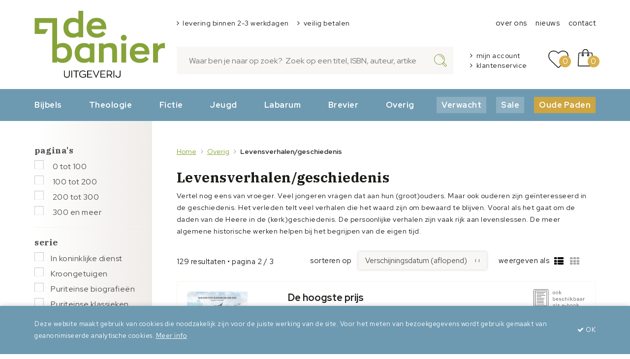

--- FILE ---
content_type: text/html; charset=UTF-8
request_url: https://www.debanier.nl/overig/levensverhalengeschiedenis?page=2
body_size: 16161
content:
<!DOCTYPE html>
<html>
<head>
	<meta charset="utf-8">
	<meta http-equiv="X-UA-Compatible" content="IE=edge">
	<meta name="viewport" content="width=device-width, initial-scale=1, maximum-scale=1, user-scalable=no">
	<title> Levensverhalen/geschiedenis -  De Banier</title>

	<link rel="shortcut icon" type="image/x-icon" href="/images/favicon.png?v2" />
	
	<meta name="keywords" content=" Levensverhalen/geschiedenis - "/>
	<meta name="description" content=" Breed aanbod | Christelijke levensverhalen | Kookboeken | Agenda&#039;s | Geschenkboeken | Gedichtenbundels - ">
	<meta name="robots" content="index,follow" />
	<meta name="csrf-token" content="PGrkkdrWOOAB3OGfEB6Ftdb5VNq7Ar2rH44xwkUc">
	
	<link rel="preconnect" href="https://fonts.googleapis.com">
	<link rel="preconnect" href="https://fonts.gstatic.com" crossorigin>
	<link href="https://fonts.googleapis.com/css2?family=IBM+Plex+Serif:wght@300;400;500;600;700&family=Red+Hat+Display:ital,wght@0,400;0,700;1,400&display=swap" rel="stylesheet">

	<link rel="stylesheet" href="/css/app.css?id=5e071e75a35ff886b630d9646f4e5179">
	
	<link rel="preload" fetchpriority="high" as="image" href="https://www.debanier.nl/storage/_thumbs/500x400/Covers/de-zeven-kruiswoorden - 9789087182724.jpg">

	<!-- Google Tag Manager -->
	<script>(function(w,d,s,l,i){w[l]=w[l]||[];w[l].push({'gtm.start':
					new Date().getTime(),event:'gtm.js'});var f=d.getElementsByTagName(s)[0],
				j=d.createElement(s),dl=l!='dataLayer'?'&l='+l:'';j.async=true;j.src=
				'https://www.googletagmanager.com/gtm.js?id='+i+dl;f.parentNode.insertBefore(j,f);
		})(window,document,'script','dataLayer','GTM-KQP634D');</script>
	<!-- End Google Tag Manager -->

			<!-- Global site tag (gtag.js) - Google Analytics -->
		<script async src="https://www.googletagmanager.com/gtag/js?id=UA-1026369-23"></script>
		<script>
			window.dataLayer = window.dataLayer || [];
			function gtag(){dataLayer.push(arguments);}
			gtag('js', new Date());

			gtag('config', 'UA-1026369-23', { 'anonymize_ip': true });
					</script>
			
	<script src="/js/app.js?id=9e7c43b80e6f5e5d3895160dd813cee5"></script>

			
</head>
<body itemscope itemtype="http://schema.org/Organization" class="page">
	<!-- Google Tag Manager (noscript) -->
	<noscript><iframe src="https://www.googletagmanager.com/ns.html?id=GTM-KQP634D" height="0" width="0" style="display:none;visibility:hidden"></iframe></noscript>
	<!-- End Google Tag Manager (noscript) -->

	<div class="top">
		<div class="container">
	<div class="top__wrapper">
		<div class="row">
			<div class="col-sm-3 col-xs-5">
				<div class="top__logo">
					<a href="/" class="top__logo__action"></a>
				</div>
			</div>
			<div class="col-sm-9 col-xs-7">
				<div class="row">
					<div class="col-sm-7">
													<div class="top__usps">
								<ul class="list list--horizontal list--usp">
	<li>levering binnen 2-3 werkdagen</li>
	<li>veilig betalen</li>
</ul>
							</div>
											</div>

											<div class="col-sm-5">
							<div class="top__menu">
								<ul class="list list--horizontal">
	<li><a href="/de-banier">over ons</a></li>
	<li><a href="/nieuws">nieuws</a></li>
	<li><a href="/contact">contact</a></li>
</ul>
							</div>
						</div>
									</div>
									<div class="row">
						<div class="col-sm-8">
							<div class="top__search">
								<form method="GET" action="https://www.debanier.nl/search" accept-charset="UTF-8" class="top__search__form form">
								<input type="text" name="q" class="top__search__form__input form__input" placeholder="Waar ben je naar op zoek?  Zoek op een titel, ISBN, auteur, artikelen " />
								<button type="submit" class="top__search__form__button form__button"></button>
								</form>
							</div>
						</div>
						<div class="col-sm-4">
							<div class="top__account">
								<ul class="list top__account__list">
									<li><a href="/account">mijn account</a></li>
									<li><a href="/contact">klantenservice</a></li>
								</ul>
							</div>

							<div class="top__shopping">
								<a href="/favorites" class="top__shopping__action top__shopping__action--wishlist">
									<span class="top__shopping__action__badge">0</span>
								</a>
								<a href="/shoppingcart" class="top__shopping__action top__shopping__action--shoppingcart">
									<span class="top__shopping__action__badge">0</span>
								</a>
							</div>
						</div>
					</div>
							</div>
		</div>

				<div class="row">
			<div class="col-sm-8">
			</div>
		</div>
	</div>
</div>	</div>

			<div class="menu">
			<div class="container">
				<ul class="list list--horizontal menu__list">
	<li><a href="/bijbels">Bijbels</a></li>
	<li><a href="/theologie">Theologie</a></li>
	<li><a href="/fictie">Fictie</a></li>
	<li><a href="/jeugdboeken">Jeugd</a></li>
	<li><a href="/labarum">Labarum</a></li>
	<li><a href="/brevier">Brevier</a></li>
	<li><a href="/overig">Overig</a></li>
	<li class="bg"><a class="highlighted" href="/verwacht">Verwacht</a></li>
	<li class="bg"><a class="highlighted" href="/aanbiedingen">Sale</a></li>
	<li class="bg"><a class="highlighted highlighted--oude-paden" href="/oude-paden">Oude Paden</a></li>
</ul>
			</div>
		</div>
	
	<div class="content category">
		
	<form method="POST" action="https://www.debanier.nl/overig/levensverhalengeschiedenis" accept-charset="UTF-8" class="js-filter form"><input name="_token" type="hidden" value="PGrkkdrWOOAB3OGfEB6Ftdb5VNq7Ar2rH44xwkUc">
		<div class="section content__container">
			<div class="container">
				<div class="row">
					<div class="col-md-3">
						<div class="filters js-filters">
							<div class="extender extender--left js-extender"></div>
							<div class="filters__content">
																	<p class="filters__title filters__title--closed visible-xs">
										<a href="https://www.debanier.nl/overig/levensverhalengeschiedenis" class="button button--xs" style="vertical-align: middle;">&times; wis filters</a>
									</p>
									<p class="filters__title filters__title--open"><a href="#" class="js-filter-toggle button button--green button--block"><i class="fa fa-angle-left"></i> &nbsp;bekijk producten (<span class="js-filter-result-count">129</span>)</a></p>

																			<div class="filter">
																							<p class="filter__title">
													Pagina&#039;s
													<span class="filter__title__caret"></span>
												</p>

																									<ul class="list list--vertical filter__values" id="filter_3">
																													<li><input id="3_0" class="hidden" name="filters[3][]" type="checkbox" value="0"><label class="filter__label" for="3_0">
																	0  tot 100 																</label>
															</li>
																													<li><input id="3_1" class="hidden" name="filters[3][]" type="checkbox" value="1"><label class="filter__label" for="3_1">
																	100  tot 200 																</label>
															</li>
																													<li><input id="3_2" class="hidden" name="filters[3][]" type="checkbox" value="2"><label class="filter__label" for="3_2">
																	200  tot 300 																</label>
															</li>
																													<li><input id="3_3" class="hidden" name="filters[3][]" type="checkbox" value="3"><label class="filter__label" for="3_3">
																	300  en meer 																</label>
															</li>
																											</ul>
																																	</div>
																			<div class="filter">
																							<p class="filter__title">
													Serie
													<span class="filter__title__caret"></span>
												</p>

																									<ul class="list list--vertical filter__values" id="filter_9">
																													<li><input id="9_200" class="hidden" name="filters[9][]" type="checkbox" value="200"><label class="filter__label" for="9_200">In koninklijke dienst </label></li>
																													<li><input id="9_1294" class="hidden" name="filters[9][]" type="checkbox" value="1294"><label class="filter__label" for="9_1294">Kroongetuigen </label></li>
																													<li><input id="9_1316" class="hidden" name="filters[9][]" type="checkbox" value="1316"><label class="filter__label" for="9_1316">Puriteinse biografieën </label></li>
																													<li><input id="9_209" class="hidden" name="filters[9][]" type="checkbox" value="209"><label class="filter__label" for="9_209">Puriteinse klassieken </label></li>
																											</ul>
																																	</div>
																			<div class="filter">
																							<p class="filter__title">
													Verschijningsvorm
													<span class="filter__title__caret"></span>
												</p>

												<ul class="list list--vertical filter__values" id="filter_appearance">
																											<li><input id="appearance_ebook" class="hidden" name="filters[appearance][]" type="checkbox" value="ebook"><label class="filter__label" for="appearance_ebook">E-book</label></li>
																											<li><input id="appearance_gebonden" class="hidden" name="filters[appearance][]" type="checkbox" value="gebonden"><label class="filter__label" for="appearance_gebonden">Gebonden</label></li>
																											<li><input id="appearance_paperback" class="hidden" name="filters[appearance][]" type="checkbox" value="paperback"><label class="filter__label" for="appearance_paperback">Paperback</label></li>
																									</ul>
																					</div>
																		<p class="filters__title filters__title--open"><a href="#" class="js-filter-toggle button button--grey button--block"><i class="fa fa-angle-left"></i> &nbsp;bekijk producten (<span class="js-filter-result-count">129</span>)</a></p>
															</div>
						</div>
					</div>
					<div class="col-md-9">
													<div class="bread-crumbs ">
		<ul class="list list--horizontal bread-crumbs__list pull-left" itemscope itemtype="http://schema.org/BreadcrumbList">
			<li class="bread-crumbs__list-item hidden-xs" itemprop="itemListElement" itemscope itemtype="http://schema.org/ListItem">
				<a href="https://www.debanier.nl" itemtype="http://schema.org/Thing" itemprop="item" >Home<span itemprop="name" class="hidden">Uitgeverij De Banier</span></a>
				<meta itemprop="position" content="1" />
			</li>
							<li class="bread-crumbs__list-item" itemprop="itemListElement" itemscope itemtype="http://schema.org/ListItem">
					<i class="fa fa-angle-right  hidden-xs "></i>
											<a itemtype="http://schema.org/Thing" itemprop="item" href="https://www.debanier.nl/overig"><span itemprop="name">Overig</span></a>
										 <img loading="lazy" itemprop="image" src="/storage/_thumbs/1000x750/Covers/een-wolk-in-mijn-been - 9789033603976.jpg" alt="Overig" class="hidden" /> 					<meta itemprop="position" content="2" />
				</li>
							<li class="bread-crumbs__list-item" itemprop="itemListElement" itemscope itemtype="http://schema.org/ListItem">
					<i class="fa fa-angle-right "></i>
											<span itemtype="http://schema.org/Thing" itemprop="item"><span itemprop="name">Levensverhalen/geschiedenis</span></span>
										 <img loading="lazy" itemprop="image" src="/storage/_thumbs/1000x750/Covers/een-wolk-in-mijn-been - 9789033603976.jpg" alt="Levensverhalen/geschiedenis" class="hidden" /> 					<meta itemprop="position" content="3" />
				</li>
					</ul>
		<div class="clearfix"></div>
	</div>


																			<div class="category__description">
								<h2>Levensverhalen/geschiedenis</h2>

<p>Vertel nog eens van vroeger. Veel jongeren vragen dat aan hun (groot)ouders. Maar ook ouderen zijn ge&iuml;nteresseerd in de geschiedenis. Het verleden telt veel verhalen die het waard zijn om bewaard te blijven. Vooral als het gaat om de daden van de Heere in de (kerk)geschiedenis. De persoonlijke verhalen zijn vaak rijk aan levenslessen. De meer algemene historische werken helpen bij het begrijpen van de eigen tijd.</p>
															</div>
												
						<div class="category__sorting">
															<a href="#" class="button button--xs pull-left js-filter-toggle visible-xs"><i class="fa fa-filter"></i> filters tonen</a>
														<span class="category__count js-filter-results-count">129 resultaten &bull; pagina 2 / 3</span>

							<div class="pull-right hidden-xs">
								sorteren op
								<select class="form__select" name="sort"><option value="appearance_date:desc">Verschijningsdatum (aflopend)</option><option value="price:asc">Prijs (oplopend)</option><option value="price:desc">Prijs (aflopend)</option><option value="name:asc">Titel (oplopend)</option><option value="name:desc">Titel (aflopend)</option></select>
								weergeven als
								<a href="#" class="js-teaser-display active" data-value="large"><i class="fa fa-fw fa-th-list"></i></a>
								<a href="#" class="js-teaser-display" data-value="regular"><i class="fa fa-fw fa-th"></i></a>
							</div>
						</div>

						<div class="row js-filter-results">
															<div class="col-xs-6 col-lg-12">
									<div class="teaser product-teaser" data-product-id="11702">
        <div class="teaser__labels">
                    </div>

        <div class="row">
            <div class="col-sm-2">
                <div class="product-teaser__image">
                    <img loading="lazy" src="/storage/_thumbs/500x400/Covers/De hoogste prijs.jpg" class="img-responsive" />
                </div>
            </div>
            <div class="col-sm-9 col-sm-offset-1">
                <div class="product-teaser__content">
                                            <img src="/images/theme/available-ebook.svg" class="product-teaser__ebook" />
                    
                    <a href="/de-hoogste-prijs">
                       <h4 class="product-teaser__title">De hoogste prijs</h4>
                    </a>
                    <div class="product-teaser__author">Hannelie Groenewald</div>

                    <div class="product-teaser__description">Hannelie Groenewald volgt met haar man Werner Gods roeping naar Afghanistan, een primitief land, waar een grote geestelijke duisternis heerst. Met hun zoon Jean-Pierre en dochter Rodé bouwen ze  er een nieuw bestaan op, waarbij ze op allerlei maniere...</div>

                    <div class="row">
                        <div class="col-sm-8">
                            <div class="product-teaser__prices">
                                                                                                            <span class="product-teaser__price">
                                            E-book <span class="product-teaser__price__price">14<sup>99</sup></span>
                                        </span>
                                                                                                </div>
                        </div>

                        <div class="col-sm-4">
                            <div class="product-teaser__actions">
                                                                    <a href="javascript:void(0)" onclick="shoppingcart.addProduct(11702,1)" class="button button--with-caret product-teaser__action">bestel nu</a>
                                                                <a href="javascript:void(0)" onclick="favorites.addProduct(11702, event)" class="button product-teaser__action product-teaser__action--favorite "></a>
                            </div>
                        </div>
                    </div>
                </div>
            </div>
        </div>
    </div>
								</div>
															<div class="col-xs-6 col-lg-12">
									<div class="teaser product-teaser" data-product-id="11898">
        <div class="teaser__labels">
                    </div>

        <div class="row">
            <div class="col-sm-2">
                <div class="product-teaser__image">
                    <img loading="lazy" src="/storage/_thumbs/500x400/Covers/Zijn laatste gemeente-nw.jpg" class="img-responsive" />
                </div>
            </div>
            <div class="col-sm-9 col-sm-offset-1">
                <div class="product-teaser__content">
                                            <img src="/images/theme/available-ebook.svg" class="product-teaser__ebook" />
                    
                    <a href="/zijn-laatste-gemeente">
                       <h4 class="product-teaser__title">Zijn laatste gemeente</h4>
                    </a>
                    <div class="product-teaser__author">A.M.C. van Lijnden-van den Bosch</div>

                    <div class="product-teaser__description">Met zijn opvallende krullen en opgeruimde karakter is ds. D.A. van den Bosch in zijn gemeente Den Haag een markante verschijning. De publicatie van zijn boek ‘666 Het getal eens Menschen’ in november 1940 komt hem duur te staan. Na enkele weken staat...</div>

                    <div class="row">
                        <div class="col-sm-8">
                            <div class="product-teaser__prices">
                                                                                                            <span class="product-teaser__price">
                                            Gebonden <span class="product-teaser__price__price">14<sup>95</sup></span>
                                        </span>
                                                                                                                                                <span class="product-teaser__price">
                                            E-book <span class="product-teaser__price__price">10<sup>99</sup></span>
                                        </span>
                                                                                                </div>
                        </div>

                        <div class="col-sm-4">
                            <div class="product-teaser__actions">
                                                                    <a href="javascript:void(0)" onclick="shoppingcart.addProduct(11898,1)" class="button button--with-caret product-teaser__action">bestel nu</a>
                                                                <a href="javascript:void(0)" onclick="favorites.addProduct(11898, event)" class="button product-teaser__action product-teaser__action--favorite "></a>
                            </div>
                        </div>
                    </div>
                </div>
            </div>
        </div>
    </div>
								</div>
															<div class="col-xs-6 col-lg-12">
									<div class="teaser product-teaser" data-product-id="11881">
        <div class="teaser__labels">
                    </div>

        <div class="row">
            <div class="col-sm-2">
                <div class="product-teaser__image">
                    <img loading="lazy" src="/storage/_thumbs/500x400/Covers/Lof uit kindermonden.jpg" class="img-responsive" />
                </div>
            </div>
            <div class="col-sm-9 col-sm-offset-1">
                <div class="product-teaser__content">
                                            <img src="/images/theme/available-ebook.svg" class="product-teaser__ebook" />
                    
                    <a href="/lof-uit-kindermonden">
                       <h4 class="product-teaser__title">Lof uit kindermonden</h4>
                    </a>
                    <div class="product-teaser__author">Octavius Winslow</div>

                    <div class="product-teaser__description">De eerste helft van de negentiende eeuw was een tijd waarin er krachtige geestelijke opwekkingen plaatsvonden. Octavius Winslow vertelt ons over Elizabeth Linn en Elizabeth Aitchinson, twee meisjes die regelmatig een Bijbelklas bezochten in Edinburgh...</div>

                    <div class="row">
                        <div class="col-sm-8">
                            <div class="product-teaser__prices">
                                                                                                            <span class="product-teaser__price">
                                            Gebonden <span class="product-teaser__price__price">13<sup>95</sup></span>
                                        </span>
                                                                                                                                                <span class="product-teaser__price">
                                            E-book <span class="product-teaser__price__price">9<sup>99</sup></span>
                                        </span>
                                                                                                </div>
                        </div>

                        <div class="col-sm-4">
                            <div class="product-teaser__actions">
                                                                    <a href="javascript:void(0)" onclick="shoppingcart.addProduct(11881,1)" class="button button--with-caret product-teaser__action">bestel nu</a>
                                                                <a href="javascript:void(0)" onclick="favorites.addProduct(11881, event)" class="button product-teaser__action product-teaser__action--favorite "></a>
                            </div>
                        </div>
                    </div>
                </div>
            </div>
        </div>
    </div>
								</div>
															<div class="col-xs-6 col-lg-12">
									<div class="teaser product-teaser" data-product-id="11721">
        <div class="teaser__labels">
                    </div>

        <div class="row">
            <div class="col-sm-2">
                <div class="product-teaser__image">
                    <img loading="lazy" src="/storage/_thumbs/500x400/Covers/Het verborgen leven.jpg" class="img-responsive" />
                </div>
            </div>
            <div class="col-sm-9 col-sm-offset-1">
                <div class="product-teaser__content">
                                            <img src="/images/theme/available-ebook.svg" class="product-teaser__ebook" />
                    
                    <a href="/het-verborgen-leven">
                       <h4 class="product-teaser__title">Het verborgen leven</h4>
                    </a>
                    <div class="product-teaser__author">Octavius Winslow</div>

                    <div class="product-teaser__description">John Whitmore Winslow (1835-1856) was een begaafde en veelbelovende jongeman. Hij studeerde aan Trinity College in Dublin om predikant te worden, toen hij op 21-jarige leeftijd in de zee bij Dover verdronk, onder omstandigheden die altijd mysterieus...</div>

                    <div class="row">
                        <div class="col-sm-8">
                            <div class="product-teaser__prices">
                                                                                                            <span class="product-teaser__price">
                                            Gebonden <span class="product-teaser__price__price">18<sup>95</sup></span>
                                        </span>
                                                                                                                                                <span class="product-teaser__price">
                                            E-book <span class="product-teaser__price__price">13<sup>99</sup></span>
                                        </span>
                                                                                                </div>
                        </div>

                        <div class="col-sm-4">
                            <div class="product-teaser__actions">
                                                                    <a href="javascript:void(0)" onclick="shoppingcart.addProduct(11721,1)" class="button button--with-caret product-teaser__action">bestel nu</a>
                                                                <a href="javascript:void(0)" onclick="favorites.addProduct(11721, event)" class="button product-teaser__action product-teaser__action--favorite "></a>
                            </div>
                        </div>
                    </div>
                </div>
            </div>
        </div>
    </div>
								</div>
															<div class="col-xs-6 col-lg-12">
									<div class="teaser product-teaser" data-product-id="11873">
        <div class="teaser__labels">
                    </div>

        <div class="row">
            <div class="col-sm-2">
                <div class="product-teaser__image">
                    <img loading="lazy" src="/storage/_thumbs/500x400/Covers/Hij redt mij keer op keer.jpg" class="img-responsive" />
                </div>
            </div>
            <div class="col-sm-9 col-sm-offset-1">
                <div class="product-teaser__content">
                                            <img src="/images/theme/available-ebook.svg" class="product-teaser__ebook" />
                    
                    <a href="/hij-redt-mij-keer-op-keer">
                       <h4 class="product-teaser__title">Hij redt mij keer op keer</h4>
                    </a>
                    <div class="product-teaser__author">Bastiaan Broere</div>

                    <div class="product-teaser__description">Overboord gezet en met een klein roeibootje de onstuimige zee op ... Bastiaan Broere (1823-1907) leek ten dode opgeschreven. Maar hijzelf wist dat hij alleen op deze manier met Gods hulp kon ontsnappen aan een wisse dood waar opstandige Amerikanen he...</div>

                    <div class="row">
                        <div class="col-sm-8">
                            <div class="product-teaser__prices">
                                                                                                            <span class="product-teaser__price">
                                            E-book <span class="product-teaser__price__price">7<sup>99</sup></span>
                                        </span>
                                                                                                </div>
                        </div>

                        <div class="col-sm-4">
                            <div class="product-teaser__actions">
                                                                    <a href="javascript:void(0)" onclick="shoppingcart.addProduct(11873,1)" class="button button--with-caret product-teaser__action">bestel nu</a>
                                                                <a href="javascript:void(0)" onclick="favorites.addProduct(11873, event)" class="button product-teaser__action product-teaser__action--favorite "></a>
                            </div>
                        </div>
                    </div>
                </div>
            </div>
        </div>
    </div>
								</div>
															<div class="col-xs-6 col-lg-12">
									<div class="teaser product-teaser" data-product-id="11822">
        <div class="teaser__labels">
                    </div>

        <div class="row">
            <div class="col-sm-2">
                <div class="product-teaser__image">
                    <img loading="lazy" src="/storage/_thumbs/500x400/Covers/Vernieuwd en onveranderd.jpg" class="img-responsive" />
                </div>
            </div>
            <div class="col-sm-9 col-sm-offset-1">
                <div class="product-teaser__content">
                                            <img src="/images/theme/available-ebook.svg" class="product-teaser__ebook" />
                    
                    <a href="/vernieuwd-en-onveranderd">
                       <h4 class="product-teaser__title">Vernieuwd en onveranderd</h4>
                    </a>
                    <div class="product-teaser__author">Rachel Gilson</div>

                    <div class="product-teaser__description">Als je jezelf als christen aangetrokken voelt tot hetzelfde geslacht, kun je dan een gelovig en gelukkig leven leiden? Absoluut, zo laat Rachel Gilson zien. In dit boek beschrijft ze haar eigen onverwachte levensreis. Als tiener kwam ze openlijk uit...</div>

                    <div class="row">
                        <div class="col-sm-8">
                            <div class="product-teaser__prices">
                                                                                                            <span class="product-teaser__price">
                                            Paperback <span class="product-teaser__price__price">17<sup>95</sup></span>
                                        </span>
                                                                                                                                                <span class="product-teaser__price">
                                            E-book <span class="product-teaser__price__price">13<sup>49</sup></span>
                                        </span>
                                                                                                </div>
                        </div>

                        <div class="col-sm-4">
                            <div class="product-teaser__actions">
                                                                    <a href="javascript:void(0)" onclick="shoppingcart.addProduct(11822,1)" class="button button--with-caret product-teaser__action">bestel nu</a>
                                                                <a href="javascript:void(0)" onclick="favorites.addProduct(11822, event)" class="button product-teaser__action product-teaser__action--favorite "></a>
                            </div>
                        </div>
                    </div>
                </div>
            </div>
        </div>
    </div>
								</div>
															<div class="col-xs-6 col-lg-12">
									<div class="teaser product-teaser" data-product-id="11812">
        <div class="teaser__labels">
                    </div>

        <div class="row">
            <div class="col-sm-2">
                <div class="product-teaser__image">
                    <img loading="lazy" src="/storage/_thumbs/500x400/Covers/Vreugdevolle roeping.jpg" class="img-responsive" />
                </div>
            </div>
            <div class="col-sm-9 col-sm-offset-1">
                <div class="product-teaser__content">
                                            <img src="/images/theme/available-ebook.svg" class="product-teaser__ebook" />
                    
                    <a href="/vreugdevolle-roeping">
                       <h4 class="product-teaser__title">Vreugdevolle roeping</h4>
                    </a>
                    <div class="product-teaser__author">Marije Fris</div>

                    <div class="product-teaser__description">Marije Fris ervaart al jong een roeping tot het zendingswerk. Toch duurt het nog lange tijd voor deze roeping werkelijkheid wordt. Ze is inmiddels getrouwd en moeder van vier kinderen als zij en haar man uitgezonden worden naar Ecuador. In dit boek s...</div>

                    <div class="row">
                        <div class="col-sm-8">
                            <div class="product-teaser__prices">
                                                                                                            <span class="product-teaser__price">
                                            E-book <span class="product-teaser__price__price">7<sup>99</sup></span>
                                        </span>
                                                                                                </div>
                        </div>

                        <div class="col-sm-4">
                            <div class="product-teaser__actions">
                                                                    <a href="javascript:void(0)" onclick="shoppingcart.addProduct(11812,1)" class="button button--with-caret product-teaser__action">bestel nu</a>
                                                                <a href="javascript:void(0)" onclick="favorites.addProduct(11812, event)" class="button product-teaser__action product-teaser__action--favorite "></a>
                            </div>
                        </div>
                    </div>
                </div>
            </div>
        </div>
    </div>
								</div>
															<div class="col-xs-6 col-lg-12">
									<div class="teaser product-teaser" data-product-id="11805">
        <div class="teaser__labels">
                    </div>

        <div class="row">
            <div class="col-sm-2">
                <div class="product-teaser__image">
                    <img loading="lazy" src="/storage/_thumbs/500x400/Covers/Ontvoerd in de Nigerdelta.jpg" class="img-responsive" />
                </div>
            </div>
            <div class="col-sm-9 col-sm-offset-1">
                <div class="product-teaser__content">
                                            <img src="/images/theme/available-ebook.svg" class="product-teaser__ebook" />
                    
                    <a href="/ontvoerd-in-de-nigerdelta">
                       <h4 class="product-teaser__title">Ontvoerd in de Nigerdelta</h4>
                    </a>
                    <div class="product-teaser__author">David en Shirley Donovan</div>

                    <div class="product-teaser__description">David en Shirley Donovan werken vijftien jaar als zendelingen in Nigeria. Ze zetten vier klinieken op in geïsoleerde dorpjes langs de rivier de Niger en leiden Nigerianen op tot medische zendingswerkers. Op een nacht wordt de compound waar ze verblij...</div>

                    <div class="row">
                        <div class="col-sm-8">
                            <div class="product-teaser__prices">
                                                                                                            <span class="product-teaser__price">
                                            Paperback <span class="product-teaser__price__price">19<sup>95</sup></span>
                                        </span>
                                                                                                                                                <span class="product-teaser__price">
                                            E-book <span class="product-teaser__price__price">14<sup>99</sup></span>
                                        </span>
                                                                                                </div>
                        </div>

                        <div class="col-sm-4">
                            <div class="product-teaser__actions">
                                                                    <a href="javascript:void(0)" onclick="shoppingcart.addProduct(11805,1)" class="button button--with-caret product-teaser__action">bestel nu</a>
                                                                <a href="javascript:void(0)" onclick="favorites.addProduct(11805, event)" class="button product-teaser__action product-teaser__action--favorite "></a>
                            </div>
                        </div>
                    </div>
                </div>
            </div>
        </div>
    </div>
								</div>
															<div class="col-xs-6 col-lg-12">
									<div class="teaser product-teaser" data-product-id="11789">
        <div class="teaser__labels">
                    </div>

        <div class="row">
            <div class="col-sm-2">
                <div class="product-teaser__image">
                    <img loading="lazy" src="/storage/_thumbs/500x400/Covers/Prediker van het koninkrijk der hemelen.jpg" class="img-responsive" />
                </div>
            </div>
            <div class="col-sm-9 col-sm-offset-1">
                <div class="product-teaser__content">
                                            <img src="/images/theme/available-ebook.svg" class="product-teaser__ebook" />
                    
                    <a href="/prediker-van-het-koninkrijk-der-hemelen">
                       <h4 class="product-teaser__title">Prediker van het Koninkrijk der hemelen</h4>
                    </a>
                    <div class="product-teaser__author">Cees Hoogendoorn</div>

                    <div class="product-teaser__description">De hervormd-gereformeerde dr. Izaäk Boot viel niet in een hokje te plaatsen. Enerzijds was hij klassiek gereformeerd en gehecht aan de traditionele liturgie. Tegelijk had hij door zijn onafhankelijkheid oog voor bijzondere aspecten van de Bijbel, zoa...</div>

                    <div class="row">
                        <div class="col-sm-8">
                            <div class="product-teaser__prices">
                                                                                                            <span class="product-teaser__price">
                                            E-book <span class="product-teaser__price__price">10<sup>99</sup></span>
                                        </span>
                                                                                                </div>
                        </div>

                        <div class="col-sm-4">
                            <div class="product-teaser__actions">
                                                                    <a href="javascript:void(0)" onclick="shoppingcart.addProduct(11789,1)" class="button button--with-caret product-teaser__action">bestel nu</a>
                                                                <a href="javascript:void(0)" onclick="favorites.addProduct(11789, event)" class="button product-teaser__action product-teaser__action--favorite "></a>
                            </div>
                        </div>
                    </div>
                </div>
            </div>
        </div>
    </div>
								</div>
															<div class="col-xs-6 col-lg-12">
									<div class="teaser product-teaser" data-product-id="11731">
        <div class="teaser__labels">
                    </div>

        <div class="row">
            <div class="col-sm-2">
                <div class="product-teaser__image">
                    <img loading="lazy" src="/storage/_thumbs/500x400/Covers/DeNietVerlorenZoon-JamesBurn-Cover.jpg" class="img-responsive" />
                </div>
            </div>
            <div class="col-sm-9 col-sm-offset-1">
                <div class="product-teaser__content">
                                            <img src="/images/theme/available-ebook.svg" class="product-teaser__ebook" />
                    
                    <a href="/de-niet-verloren-zoon">
                       <h4 class="product-teaser__title">De niet verloren zoon</h4>
                    </a>
                    <div class="product-teaser__author">James Burn sr.</div>

                    <div class="product-teaser__description">Vader James Burn sr. worstelde 22 jaar lang voor het behoud van de ziel van zijn zoon. James Burn jr. (1858/1859 - 1895) koos voor een leven in de wereld. Alles draaide om muziek. Tot de Heere ingreep. James jr. werd ziek. Dat ziekbed gebruikt de Hee...</div>

                    <div class="row">
                        <div class="col-sm-8">
                            <div class="product-teaser__prices">
                                                                                                            <span class="product-teaser__price">
                                            E-book <span class="product-teaser__price__price">9<sup>99</sup></span>
                                        </span>
                                                                                                </div>
                        </div>

                        <div class="col-sm-4">
                            <div class="product-teaser__actions">
                                                                    <a href="javascript:void(0)" onclick="shoppingcart.addProduct(11731,1)" class="button button--with-caret product-teaser__action">bestel nu</a>
                                                                <a href="javascript:void(0)" onclick="favorites.addProduct(11731, event)" class="button product-teaser__action product-teaser__action--favorite "></a>
                            </div>
                        </div>
                    </div>
                </div>
            </div>
        </div>
    </div>
								</div>
															<div class="col-xs-6 col-lg-12">
									<div class="teaser product-teaser" data-product-id="11750">
        <div class="teaser__labels">
                    </div>

        <div class="row">
            <div class="col-sm-2">
                <div class="product-teaser__image">
                    <img loading="lazy" src="/storage/_thumbs/500x400/Covers/Het bruisen van de zee gestild.jpg" class="img-responsive" />
                </div>
            </div>
            <div class="col-sm-9 col-sm-offset-1">
                <div class="product-teaser__content">
                                            <img src="/images/theme/available-ebook.svg" class="product-teaser__ebook" />
                    
                    <a href="/het-bruisen-van-de-zee-gestild">
                       <h4 class="product-teaser__title">Het bruisen van de zee gestild</h4>
                    </a>
                    <div class="product-teaser__author">Thomas Shepard</div>

                    <div class="product-teaser__description">Onderdrukking, stormen, sterfgevallen, ziekten. De puriteinse predikant Thomas Shepard kende een beproefd leven. Zijn levensgeschiedenis schreef hij op in een autobiografie die nu voor het eerst in het Nederlands verschijnt.
Shepard stak in 1635 de A...</div>

                    <div class="row">
                        <div class="col-sm-8">
                            <div class="product-teaser__prices">
                                                                                                            <span class="product-teaser__price">
                                            E-book <span class="product-teaser__price__price">9<sup>99</sup></span>
                                        </span>
                                                                                                </div>
                        </div>

                        <div class="col-sm-4">
                            <div class="product-teaser__actions">
                                                                    <a href="javascript:void(0)" onclick="shoppingcart.addProduct(11750,1)" class="button button--with-caret product-teaser__action">bestel nu</a>
                                                                <a href="javascript:void(0)" onclick="favorites.addProduct(11750, event)" class="button product-teaser__action product-teaser__action--favorite "></a>
                            </div>
                        </div>
                    </div>
                </div>
            </div>
        </div>
    </div>
								</div>
															<div class="col-xs-6 col-lg-12">
									<div class="teaser product-teaser" data-product-id="11735">
        <div class="teaser__labels">
                    </div>

        <div class="row">
            <div class="col-sm-2">
                <div class="product-teaser__image">
                    <img loading="lazy" src="/storage/_thumbs/500x400/Covers/Mijn vader was godsdienstonderwijzer.jpg" class="img-responsive" />
                </div>
            </div>
            <div class="col-sm-9 col-sm-offset-1">
                <div class="product-teaser__content">
                    
                    <a href="/mijn-vader-was-godsdienstonderwijzer">
                       <h4 class="product-teaser__title">Mijn vader was godsdienstonderwijzer</h4>
                    </a>
                    <div class="product-teaser__author">dr. W. Verboom</div>

                    <div class="product-teaser__description">Meer dan een eeuw lang hebben godsdienstonderwijzers een belangrijke taak vervuld in de Nederlandse Hervormde Kerk. Het gaat dan niet over leraren godsdienst, maar over voorgangers in gemeenten en evangelisaties. Kort na de Tweede Wereldoorlog waren...</div>

                    <div class="row">
                        <div class="col-sm-8">
                            <div class="product-teaser__prices">
                                                                                                            <span class="product-teaser__price">
                                            Gebonden <span class="product-teaser__price__price">13<sup>95</sup></span>
                                        </span>
                                                                                                </div>
                        </div>

                        <div class="col-sm-4">
                            <div class="product-teaser__actions">
                                                                    <a href="javascript:void(0)" onclick="shoppingcart.addProduct(11735,1)" class="button button--with-caret product-teaser__action">bestel nu</a>
                                                                <a href="javascript:void(0)" onclick="favorites.addProduct(11735, event)" class="button product-teaser__action product-teaser__action--favorite "></a>
                            </div>
                        </div>
                    </div>
                </div>
            </div>
        </div>
    </div>
								</div>
															<div class="col-xs-6 col-lg-12">
									<div class="teaser product-teaser" data-product-id="11719">
        <div class="teaser__labels">
                    </div>

        <div class="row">
            <div class="col-sm-2">
                <div class="product-teaser__image">
                    <img loading="lazy" src="/storage/_thumbs/500x400/Covers/De gekroonde strijder.jpg" class="img-responsive" />
                </div>
            </div>
            <div class="col-sm-9 col-sm-offset-1">
                <div class="product-teaser__content">
                                            <img src="/images/theme/available-ebook.svg" class="product-teaser__ebook" />
                    
                    <a href="/de-gekroonde-strijder">
                       <h4 class="product-teaser__title">De gekroonde strijder</h4>
                    </a>
                    <div class="product-teaser__author">S.A.C. Hoogendijk</div>

                    <div class="product-teaser__description">Dit boek beschrijft het bewogen leven van James Gardiner (1688-1745). Hij genoot aanvankelijk van het leven. Een schot door zijn mond kostte hem op 19-jarige leeftijd bijna het leven, maar dit zette hem niet stil. Hij klom op in het Schotse leger en...</div>

                    <div class="row">
                        <div class="col-sm-8">
                            <div class="product-teaser__prices">
                                                                                                            <span class="product-teaser__price">
                                            E-book <span class="product-teaser__price__price">9<sup>99</sup></span>
                                        </span>
                                                                                                </div>
                        </div>

                        <div class="col-sm-4">
                            <div class="product-teaser__actions">
                                                                    <a href="javascript:void(0)" onclick="shoppingcart.addProduct(11719,1)" class="button button--with-caret product-teaser__action">bestel nu</a>
                                                                <a href="javascript:void(0)" onclick="favorites.addProduct(11719, event)" class="button product-teaser__action product-teaser__action--favorite "></a>
                            </div>
                        </div>
                    </div>
                </div>
            </div>
        </div>
    </div>
								</div>
															<div class="col-xs-6 col-lg-12">
									<div class="teaser product-teaser" data-product-id="11456">
        <div class="teaser__labels">
                    </div>

        <div class="row">
            <div class="col-sm-2">
                <div class="product-teaser__image">
                    <img loading="lazy" src="/storage/_thumbs/500x400/Covers/een-roos-uit-de-as - 9789087182793.jpg" class="img-responsive" />
                </div>
            </div>
            <div class="col-sm-9 col-sm-offset-1">
                <div class="product-teaser__content">
                                            <img src="/images/theme/available-ebook.svg" class="product-teaser__ebook" />
                    
                    <a href="/een-roos-uit-de-as">
                       <h4 class="product-teaser__title">Een roos uit de as</h4>
                    </a>
                    <div class="product-teaser__author">Rose Price</div>

                    <div class="product-teaser__description">De Joodse Rose Price, geboren in het Poolse dorp Skarzysko, heeft een bewogen leven gekend. Haar levensgeschiedenis heeft ze opgetekend in dit boek. Naast aangrijpende details uit haar jeugd beschrijft ze hartverscheurende ervaringen in Duitse concen...</div>

                    <div class="row">
                        <div class="col-sm-8">
                            <div class="product-teaser__prices">
                                                                                                            <span class="product-teaser__price">
                                            Paperback <span class="product-teaser__price__price">9<sup>95</sup></span>
                                        </span>
                                        <span class="product-teaser__price product-teaser__price--strike">
                                            <span class="product-teaser__price__price">14<sup>95</sup></span>
                                        </span>
                                                                    </div>
                        </div>

                        <div class="col-sm-4">
                            <div class="product-teaser__actions">
                                                                    <a href="javascript:void(0)" onclick="shoppingcart.addProduct(11456,1)" class="button button--with-caret product-teaser__action">bestel nu</a>
                                                                <a href="javascript:void(0)" onclick="favorites.addProduct(11456, event)" class="button product-teaser__action product-teaser__action--favorite "></a>
                            </div>
                        </div>
                    </div>
                </div>
            </div>
        </div>
    </div>
								</div>
															<div class="col-xs-6 col-lg-12">
									<div class="teaser product-teaser" data-product-id="11394">
        <div class="teaser__labels">
                    </div>

        <div class="row">
            <div class="col-sm-2">
                <div class="product-teaser__image">
                    <img loading="lazy" src="/storage/_thumbs/500x400/Covers/in-handen-van-is - 9789087182502.jpg" class="img-responsive" />
                </div>
            </div>
            <div class="col-sm-9 col-sm-offset-1">
                <div class="product-teaser__content">
                                            <img src="/images/theme/available-ebook.svg" class="product-teaser__ebook" />
                    
                    <a href="/in-handen-van-is">
                       <h4 class="product-teaser__title">In handen van IS</h4>
                    </a>
                    <div class="product-teaser__author">Petr Jasek</div>

                    <div class="product-teaser__description">Petr Jasek groeide op in Tsjechoslowaijke en maakte daar als zoon van een dominee de onderdrukking van de kerken door communisten mee. Hij werkt sinds 2002 als Afrika-co&ouml;rdinator bij de organisatie The Voice of Martyrs. In december 2015 bracht h...</div>

                    <div class="row">
                        <div class="col-sm-8">
                            <div class="product-teaser__prices">
                                                                                                            <span class="product-teaser__price">
                                            E-book <span class="product-teaser__price__price">12<sup>99</sup></span>
                                        </span>
                                                                                                </div>
                        </div>

                        <div class="col-sm-4">
                            <div class="product-teaser__actions">
                                                                    <a href="javascript:void(0)" onclick="shoppingcart.addProduct(11394,1)" class="button button--with-caret product-teaser__action">bestel nu</a>
                                                                <a href="javascript:void(0)" onclick="favorites.addProduct(11394, event)" class="button product-teaser__action product-teaser__action--favorite "></a>
                            </div>
                        </div>
                    </div>
                </div>
            </div>
        </div>
    </div>
								</div>
															<div class="col-xs-6 col-lg-12">
									<div class="teaser product-teaser" data-product-id="11317">
        <div class="teaser__labels">
                    </div>

        <div class="row">
            <div class="col-sm-2">
                <div class="product-teaser__image">
                    <img loading="lazy" src="/storage/_thumbs/500x400/Covers/susie - 9789087182045.jpg" class="img-responsive" />
                </div>
            </div>
            <div class="col-sm-9 col-sm-offset-1">
                <div class="product-teaser__content">
                                            <img src="/images/theme/available-ebook.svg" class="product-teaser__ebook" />
                    
                    <a href="/susie">
                       <h4 class="product-teaser__title">Susie</h4>
                    </a>
                    <div class="product-teaser__author">Ray Rhodes jr.</div>

                    <div class="product-teaser__description">De naam van Charles Haddon Spurgeon is overbekend. Zijn vrouw Susie is veel minder bekend. Susannah Spurgeon was een talentvolle en godvruchtige vrouw. Ondanks ernstige gezondheidsklachten, beheerde ze een boekenfonds voor predikanten, redigeerde en...</div>

                    <div class="row">
                        <div class="col-sm-8">
                            <div class="product-teaser__prices">
                                                                                                            <span class="product-teaser__price">
                                            E-book <span class="product-teaser__price__price">19<sup>99</sup></span>
                                        </span>
                                                                                                </div>
                        </div>

                        <div class="col-sm-4">
                            <div class="product-teaser__actions">
                                                                    <a href="javascript:void(0)" onclick="shoppingcart.addProduct(11317,1)" class="button button--with-caret product-teaser__action">bestel nu</a>
                                                                <a href="javascript:void(0)" onclick="favorites.addProduct(11317, event)" class="button product-teaser__action product-teaser__action--favorite "></a>
                            </div>
                        </div>
                    </div>
                </div>
            </div>
        </div>
    </div>
								</div>
															<div class="col-xs-6 col-lg-12">
									<div class="teaser product-teaser" data-product-id="11561">
        <div class="teaser__labels">
                    </div>

        <div class="row">
            <div class="col-sm-2">
                <div class="product-teaser__image">
                    <img loading="lazy" src="/storage/_thumbs/500x400/Covers/dienen-leiden-samenbinden - 9789087181970.jpg" class="img-responsive" />
                </div>
            </div>
            <div class="col-sm-9 col-sm-offset-1">
                <div class="product-teaser__content">
                                            <img src="/images/theme/available-ebook.svg" class="product-teaser__ebook" />
                    
                    <a href="/dienen-leiden-samenbinden">
                       <h4 class="product-teaser__title">Dienen, leiden, samenbinden</h4>
                    </a>
                    <div class="product-teaser__author">W. B. Kranendonk</div>

                    <div class="product-teaser__description">Ds. Arie Vergunst (1926-1981) nam binnen de Gereformeerde Gemeenten een grote plaats in. Hij diende deze gemeenten als predikant, docent, synodepreses en als lid van allerlei kerkelijke commissies. Ook op politiek-maatschappelijk terrein zette hij zi...</div>

                    <div class="row">
                        <div class="col-sm-8">
                            <div class="product-teaser__prices">
                                                                                                            <span class="product-teaser__price">
                                            E-book <span class="product-teaser__price__price">22<sup>99</sup></span>
                                        </span>
                                                                                                </div>
                        </div>

                        <div class="col-sm-4">
                            <div class="product-teaser__actions">
                                                                    <a href="javascript:void(0)" onclick="shoppingcart.addProduct(11561,1)" class="button button--with-caret product-teaser__action">bestel nu</a>
                                                                <a href="javascript:void(0)" onclick="favorites.addProduct(11561, event)" class="button product-teaser__action product-teaser__action--favorite "></a>
                            </div>
                        </div>
                    </div>
                </div>
            </div>
        </div>
    </div>
								</div>
															<div class="col-xs-6 col-lg-12">
									<div class="teaser product-teaser" data-product-id="11115">
        <div class="teaser__labels">
                    </div>

        <div class="row">
            <div class="col-sm-2">
                <div class="product-teaser__image">
                    <img loading="lazy" src="/storage/_thumbs/500x400/Covers/mensen-zoals-jij - 9789087181956.jpg" class="img-responsive" />
                </div>
            </div>
            <div class="col-sm-9 col-sm-offset-1">
                <div class="product-teaser__content">
                                            <img src="/images/theme/available-ebook.svg" class="product-teaser__ebook" />
                    
                    <a href="/mensen-zoals-jij">
                       <h4 class="product-teaser__title">Mensen zoals jij</h4>
                    </a>
                    <div class="product-teaser__author">Benno Zuiddam</div>

                    <div class="product-teaser__description">Dit boek is een avontuurlijke reis door de wereld van de Vroege Kerk. In een serie persoonlijke ontmoetingen maak je kennis met christenen zoals jij: Geen supermensen, maar gelovigen die vielen en weer opstonden. Hun tijd leek op die van ons. De mult...</div>

                    <div class="row">
                        <div class="col-sm-8">
                            <div class="product-teaser__prices">
                                                                                                            <span class="product-teaser__price">
                                            E-book <span class="product-teaser__price__price">5<sup>99</sup></span>
                                        </span>
                                                                                                </div>
                        </div>

                        <div class="col-sm-4">
                            <div class="product-teaser__actions">
                                                                    <a href="javascript:void(0)" onclick="shoppingcart.addProduct(11115,1)" class="button button--with-caret product-teaser__action">bestel nu</a>
                                                                <a href="javascript:void(0)" onclick="favorites.addProduct(11115, event)" class="button product-teaser__action product-teaser__action--favorite "></a>
                            </div>
                        </div>
                    </div>
                </div>
            </div>
        </div>
    </div>
								</div>
															<div class="col-xs-6 col-lg-12">
									<div class="teaser product-teaser" data-product-id="11179">
        <div class="teaser__labels">
                    </div>

        <div class="row">
            <div class="col-sm-2">
                <div class="product-teaser__image">
                    <img loading="lazy" src="/storage/_thumbs/500x400/Covers/in-koninklijke-dienst-deel-3 - 9789087182083.jpg" class="img-responsive" />
                </div>
            </div>
            <div class="col-sm-9 col-sm-offset-1">
                <div class="product-teaser__content">
                    
                    <a href="/in-koninklijke-dienst-deel-3">
                       <h4 class="product-teaser__title">In Koninklijke dienst  deel 3</h4>
                    </a>
                    <div class="product-teaser__author">L. Vogelaar</div>

                    <div class="product-teaser__description">Sommigen waren heel bekend, anderen zijn in het vergeetboek geraakt. De een was alom geacht, de ander had een roerige levensloop. Kortere of langere tijd waren ze actief in Gods Koninkrijk, als predikant, oefenaar of evangelist. Wie waren zij?

Eve...</div>

                    <div class="row">
                        <div class="col-sm-8">
                            <div class="product-teaser__prices">
                                                                                                            <span class="product-teaser__price">
                                            Gebonden <span class="product-teaser__price__price">23<sup>95</sup></span>
                                        </span>
                                                                                                </div>
                        </div>

                        <div class="col-sm-4">
                            <div class="product-teaser__actions">
                                                                    <a href="javascript:void(0)" onclick="shoppingcart.addProduct(11179,1)" class="button button--with-caret product-teaser__action">bestel nu</a>
                                                                <a href="javascript:void(0)" onclick="favorites.addProduct(11179, event)" class="button product-teaser__action product-teaser__action--favorite "></a>
                            </div>
                        </div>
                    </div>
                </div>
            </div>
        </div>
    </div>
								</div>
															<div class="col-xs-6 col-lg-12">
									<div class="teaser product-teaser" data-product-id="11030">
        <div class="teaser__labels">
                    </div>

        <div class="row">
            <div class="col-sm-2">
                <div class="product-teaser__image">
                    <img loading="lazy" src="/storage/_thumbs/500x400/Covers/geroepen-door-de-opperherder - 9789402907315.jpg" class="img-responsive" />
                </div>
            </div>
            <div class="col-sm-9 col-sm-offset-1">
                <div class="product-teaser__content">
                                            <img src="/images/theme/available-ebook.svg" class="product-teaser__ebook" />
                    
                    <a href="/geroepen-door-de-opperherder">
                       <h4 class="product-teaser__title">Geroepen door de Opperherder</h4>
                    </a>
                    <div class="product-teaser__author">ds. B.A. Ramsbottom</div>

                    <div class="product-teaser__description">In &lsquo;Geroepen door de Opperherder&rsquo; wordt beschreven hoe God drie mannen, een Poolse Jood, een Engelse herdersjongen en een voormalig arminiaans predikant, op wonderlijke wijze uitstoot tot werk in Zijn koninkrijk. De stichtelijke levensges...</div>

                    <div class="row">
                        <div class="col-sm-8">
                            <div class="product-teaser__prices">
                                                                                                            <span class="product-teaser__price">
                                            E-book <span class="product-teaser__price__price">11<sup>99</sup></span>
                                        </span>
                                                                                                </div>
                        </div>

                        <div class="col-sm-4">
                            <div class="product-teaser__actions">
                                                                    <a href="javascript:void(0)" onclick="shoppingcart.addProduct(11030,1)" class="button button--with-caret product-teaser__action">bestel nu</a>
                                                                <a href="javascript:void(0)" onclick="favorites.addProduct(11030, event)" class="button product-teaser__action product-teaser__action--favorite "></a>
                            </div>
                        </div>
                    </div>
                </div>
            </div>
        </div>
    </div>
								</div>
															<div class="col-xs-6 col-lg-12">
									<div class="teaser product-teaser" data-product-id="11103">
        <div class="teaser__labels">
                    </div>

        <div class="row">
            <div class="col-sm-2">
                <div class="product-teaser__image">
                    <img loading="lazy" src="/storage/_thumbs/500x400/Covers/in-koninklijke-dienst-deel-2 - 9789402907124.jpg" class="img-responsive" />
                </div>
            </div>
            <div class="col-sm-9 col-sm-offset-1">
                <div class="product-teaser__content">
                    
                    <a href="/in-koninklijke-dienst-deel-2">
                       <h4 class="product-teaser__title">In Koninklijke dienst, deel 2</h4>
                    </a>
                    <div class="product-teaser__author">L. Vogelaar</div>

                    <div class="product-teaser__description">Sommigen waren heel bekend, anderen zijn in het vergeetboek geraakt. De een was alom geacht, de ander had een roerige levensloop. Kortere of langere tijd waren ze actief in Gods Koninkrijk, als predikant, oefenaar of evangelist. Wie waren zij? Evenal...</div>

                    <div class="row">
                        <div class="col-sm-8">
                            <div class="product-teaser__prices">
                                                                                                            <span class="product-teaser__price">
                                            Gebonden <span class="product-teaser__price__price">23<sup>95</sup></span>
                                        </span>
                                                                                                </div>
                        </div>

                        <div class="col-sm-4">
                            <div class="product-teaser__actions">
                                                                    <a href="javascript:void(0)" onclick="shoppingcart.addProduct(11103,1)" class="button button--with-caret product-teaser__action">bestel nu</a>
                                                                <a href="javascript:void(0)" onclick="favorites.addProduct(11103, event)" class="button product-teaser__action product-teaser__action--favorite "></a>
                            </div>
                        </div>
                    </div>
                </div>
            </div>
        </div>
    </div>
								</div>
															<div class="col-xs-6 col-lg-12">
									<div class="teaser product-teaser" data-product-id="11101">
        <div class="teaser__labels">
                    </div>

        <div class="row">
            <div class="col-sm-2">
                <div class="product-teaser__image">
                    <img loading="lazy" src="/storage/_thumbs/500x400/Covers/in-de-loopgraven-van-de-krim - 9789402907179.jpg" class="img-responsive" />
                </div>
            </div>
            <div class="col-sm-9 col-sm-offset-1">
                <div class="product-teaser__content">
                                            <img src="/images/theme/available-ebook.svg" class="product-teaser__ebook" />
                    
                    <a href="/in-de-loopgraven-van-de-krim">
                       <h4 class="product-teaser__title">In de loopgraven van de Krim</h4>
                    </a>
                    <div class="product-teaser__author">Catherine Marsh</div>

                    <div class="product-teaser__description">1853-1856: oorlog om de Krim, het Oekra&iuml;ense schiereiland. Half Europa neemt het tegen Rusland op. Ook Engeland stuurt vele soldaten naar het frontgebied. Kapitein Hedley Vicars voert hen aan...&nbsp;
Deze biografie gaat over legerkapitein Hedl...</div>

                    <div class="row">
                        <div class="col-sm-8">
                            <div class="product-teaser__prices">
                                                                                                            <span class="product-teaser__price">
                                            E-book <span class="product-teaser__price__price">7<sup>49</sup></span>
                                        </span>
                                                                                                </div>
                        </div>

                        <div class="col-sm-4">
                            <div class="product-teaser__actions">
                                                                    <a href="javascript:void(0)" onclick="shoppingcart.addProduct(11101,1)" class="button button--with-caret product-teaser__action">bestel nu</a>
                                                                <a href="javascript:void(0)" onclick="favorites.addProduct(11101, event)" class="button product-teaser__action product-teaser__action--favorite "></a>
                            </div>
                        </div>
                    </div>
                </div>
            </div>
        </div>
    </div>
								</div>
															<div class="col-xs-6 col-lg-12">
									<div class="teaser product-teaser" data-product-id="11462">
        <div class="teaser__labels">
                    </div>

        <div class="row">
            <div class="col-sm-2">
                <div class="product-teaser__image">
                    <img loading="lazy" src="/storage/_thumbs/500x400/Covers/dordrechts-erezuil-alleen-als-e-book-leverbaar - 9789087181598.jpg" class="img-responsive" />
                </div>
            </div>
            <div class="col-sm-9 col-sm-offset-1">
                <div class="product-teaser__content">
                                            <img src="/images/theme/available-ebook.svg" class="product-teaser__ebook" />
                    
                    <a href="/dordrechts-erezuil-ebook">
                       <h4 class="product-teaser__title">Dordrechts erezuil; E-Book</h4>
                    </a>
                    <div class="product-teaser__author">dr. W.J. op &#039; t Hof</div>

                    <div class="product-teaser__description">De Nationale Synode van Dordrecht 1618-1619 is in de&nbsp;geschiedenis van het calvinisme een uniek moment. Op deze
kerkvergadering waren niet alleen afgevaardigden uit Nederland&nbsp;bijeen, maar ook vertegenwoordigers van gereformeerde
kerken uit...</div>

                    <div class="row">
                        <div class="col-sm-8">
                            <div class="product-teaser__prices">
                                                                                                            <span class="product-teaser__price">
                                            E-book <span class="product-teaser__price__price">14<sup>99</sup></span>
                                        </span>
                                                                                                </div>
                        </div>

                        <div class="col-sm-4">
                            <div class="product-teaser__actions">
                                                                    <a href="javascript:void(0)" onclick="shoppingcart.addProduct(11462,1)" class="button button--with-caret product-teaser__action">bestel nu</a>
                                                                <a href="javascript:void(0)" onclick="favorites.addProduct(11462, event)" class="button product-teaser__action product-teaser__action--favorite "></a>
                            </div>
                        </div>
                    </div>
                </div>
            </div>
        </div>
    </div>
								</div>
															<div class="col-xs-6 col-lg-12">
									<div class="teaser product-teaser" data-product-id="10799">
        <div class="teaser__labels">
                    </div>

        <div class="row">
            <div class="col-sm-2">
                <div class="product-teaser__image">
                    <img loading="lazy" src="/storage/_thumbs/500x400/Covers/mijn-god-is-getrouw - 9789087180935.jpg" class="img-responsive" />
                </div>
            </div>
            <div class="col-sm-9 col-sm-offset-1">
                <div class="product-teaser__content">
                                            <img src="/images/theme/available-ebook.svg" class="product-teaser__ebook" />
                    
                    <a href="/mijn-god-is-getrouw">
                       <h4 class="product-teaser__title">Mijn God is getrouw</h4>
                    </a>
                    <div class="product-teaser__author">Paul D. Wolfe</div>

                    <div class="product-teaser__description">Paul Wolfe was 28 jaar oud, studeerde theologie en was bijna een jaar getrouwd toen hij de boodschap kreeg dat hij kanker had. In dit boek vertelt hij over de diagnose, behandeling en genezing van zijn ziekte. De nadruk ligt op de geestelijke lessen...</div>

                    <div class="row">
                        <div class="col-sm-8">
                            <div class="product-teaser__prices">
                                                                                                            <span class="product-teaser__price">
                                            E-book <span class="product-teaser__price__price">14<sup>99</sup></span>
                                        </span>
                                                                                                </div>
                        </div>

                        <div class="col-sm-4">
                            <div class="product-teaser__actions">
                                                                    <a href="javascript:void(0)" onclick="shoppingcart.addProduct(10799,1)" class="button button--with-caret product-teaser__action">bestel nu</a>
                                                                <a href="javascript:void(0)" onclick="favorites.addProduct(10799, event)" class="button product-teaser__action product-teaser__action--favorite "></a>
                            </div>
                        </div>
                    </div>
                </div>
            </div>
        </div>
    </div>
								</div>
															<div class="col-xs-6 col-lg-12">
									<div class="teaser product-teaser" data-product-id="11380">
        <div class="teaser__labels">
                    </div>

        <div class="row">
            <div class="col-sm-2">
                <div class="product-teaser__image">
                    <img loading="lazy" src="/storage/_thumbs/500x400/Covers/helden-op-stokken - 9789087181246.jpg" class="img-responsive" />
                </div>
            </div>
            <div class="col-sm-9 col-sm-offset-1">
                <div class="product-teaser__content">
                                            <img src="/images/theme/available-ebook.svg" class="product-teaser__ebook" />
                    
                    <a href="/helden-op-stokken">
                       <h4 class="product-teaser__title">Helden op stokken</h4>
                    </a>
                    <div class="product-teaser__author">Frank van der Maas</div>

                    <div class="product-teaser__description">In Afrika is ziekte en lijden realiteit van elke dag. Men accepteert de situatie vaak zoals deze is en zoekt naar oplossingen. Frank van der Maas werkt al jarenlang in Nigeria en Guinee-Bissau. Hij heeft mee mogen werken aan het cre&euml;ren van moge...</div>

                    <div class="row">
                        <div class="col-sm-8">
                            <div class="product-teaser__prices">
                                                                                                            <span class="product-teaser__price">
                                            E-book <span class="product-teaser__price__price">13<sup>99</sup></span>
                                        </span>
                                                                                                </div>
                        </div>

                        <div class="col-sm-4">
                            <div class="product-teaser__actions">
                                                                    <a href="javascript:void(0)" onclick="shoppingcart.addProduct(11380,1)" class="button button--with-caret product-teaser__action">bestel nu</a>
                                                                <a href="javascript:void(0)" onclick="favorites.addProduct(11380, event)" class="button product-teaser__action product-teaser__action--favorite "></a>
                            </div>
                        </div>
                    </div>
                </div>
            </div>
        </div>
    </div>
								</div>
															<div class="col-xs-6 col-lg-12">
									<div class="teaser product-teaser" data-product-id="11371">
        <div class="teaser__labels">
                    </div>

        <div class="row">
            <div class="col-sm-2">
                <div class="product-teaser__image">
                    <img loading="lazy" src="/storage/_thumbs/500x400/Covers/gevangene-nummer-1 - 9789087181277.jpg" class="img-responsive" />
                </div>
            </div>
            <div class="col-sm-9 col-sm-offset-1">
                <div class="product-teaser__content">
                                            <img src="/images/theme/available-ebook.svg" class="product-teaser__ebook" />
                    
                    <a href="/gevangene-nummer-1">
                       <h4 class="product-teaser__title">Gevangene nummer 1</h4>
                    </a>
                    <div class="product-teaser__author">Richard Wurmbrand</div>

                    <div class="product-teaser__description">Op 29 februari 1948 werd Richard Wurmbrand gearresteerd door de geheime politie, omdat hij christelijke bijeenkomsten leidde.&nbsp; Dit was een illegale activiteit ten tijde van het athe&iuml;stische regime in Roemeni&euml;. Veertien jaar bracht Wurm...</div>

                    <div class="row">
                        <div class="col-sm-8">
                            <div class="product-teaser__prices">
                                                                                                            <span class="product-teaser__price">
                                            Paperback <span class="product-teaser__price__price">19<sup>95</sup></span>
                                        </span>
                                                                                                                                                <span class="product-teaser__price">
                                            E-book <span class="product-teaser__price__price">14<sup>99</sup></span>
                                        </span>
                                                                                                </div>
                        </div>

                        <div class="col-sm-4">
                            <div class="product-teaser__actions">
                                                                    <a href="javascript:void(0)" onclick="shoppingcart.addProduct(11371,1)" class="button button--with-caret product-teaser__action">bestel nu</a>
                                                                <a href="javascript:void(0)" onclick="favorites.addProduct(11371, event)" class="button product-teaser__action product-teaser__action--favorite "></a>
                            </div>
                        </div>
                    </div>
                </div>
            </div>
        </div>
    </div>
								</div>
															<div class="col-xs-6 col-lg-12">
									<div class="teaser product-teaser" data-product-id="11362">
        <div class="teaser__labels">
                    </div>

        <div class="row">
            <div class="col-sm-2">
                <div class="product-teaser__image">
                    <img loading="lazy" src="/storage/_thumbs/500x400/Covers/kersten-in-kleur - 9789402905137.jpg" class="img-responsive" />
                </div>
            </div>
            <div class="col-sm-9 col-sm-offset-1">
                <div class="product-teaser__content">
                                            <img src="/images/theme/available-ebook.svg" class="product-teaser__ebook" />
                    
                    <a href="/kersten-in-kleur">
                       <h4 class="product-teaser__title">Kersten in kleur</h4>
                    </a>
                    <div class="product-teaser__author">Bart Bolier</div>

                    <div class="product-teaser__description">Gerrit Hendrik Kersten (1882-1948) was een kleurrijke persoonlijkheid, die soms ook heel zwart-wit kon zijn. Hij was een geestelijke leider met visie en tegelijk een ootmoedige dienaar van Christus. Als een onvermoeibare strijder voor de oude, beproe...</div>

                    <div class="row">
                        <div class="col-sm-8">
                            <div class="product-teaser__prices">
                                                                                                            <span class="product-teaser__price">
                                            E-book <span class="product-teaser__price__price">10<sup>99</sup></span>
                                        </span>
                                                                                                </div>
                        </div>

                        <div class="col-sm-4">
                            <div class="product-teaser__actions">
                                                                    <a href="javascript:void(0)" onclick="shoppingcart.addProduct(11362,1)" class="button button--with-caret product-teaser__action">bestel nu</a>
                                                                <a href="javascript:void(0)" onclick="favorites.addProduct(11362, event)" class="button product-teaser__action product-teaser__action--favorite "></a>
                            </div>
                        </div>
                    </div>
                </div>
            </div>
        </div>
    </div>
								</div>
															<div class="col-xs-6 col-lg-12">
									<div class="teaser product-teaser" data-product-id="11457">
        <div class="teaser__labels">
                    </div>

        <div class="row">
            <div class="col-sm-2">
                <div class="product-teaser__image">
                    <img loading="lazy" src="/storage/_thumbs/500x400/Covers/deelgenoot-van-een-kantelende-tijd-alleen-als-e-book-leverbaar - 9789462780699.jpg" class="img-responsive" />
                </div>
            </div>
            <div class="col-sm-9 col-sm-offset-1">
                <div class="product-teaser__content">
                                            <img src="/images/theme/available-ebook.svg" class="product-teaser__ebook" />
                    
                    <a href="/deelgenoot-van-een-kantelende-tijd-ebook">
                       <h4 class="product-teaser__title">Deelgenoot van een kantelende tijd; E-Book</h4>
                    </a>
                    <div class="product-teaser__author">dr. ir. J. van der Graaf</div>

                    <div class="product-teaser__description">Deelgenoot van een kantelende samenleving. In een &lsquo;persoonlijke terugblik&rsquo; beschrijft de oud-algemeen secretaris van de Gereformeerde Bond de kerkelijke en maatschappelijke ontwikkelingen in de tweede helft van de twintigste eeuw. In het...</div>

                    <div class="row">
                        <div class="col-sm-8">
                            <div class="product-teaser__prices">
                                                                                                            <span class="product-teaser__price">
                                            E-book <span class="product-teaser__price__price">14<sup>99</sup></span>
                                        </span>
                                                                                                </div>
                        </div>

                        <div class="col-sm-4">
                            <div class="product-teaser__actions">
                                                                    <a href="javascript:void(0)" onclick="shoppingcart.addProduct(11457,1)" class="button button--with-caret product-teaser__action">bestel nu</a>
                                                                <a href="javascript:void(0)" onclick="favorites.addProduct(11457, event)" class="button product-teaser__action product-teaser__action--favorite "></a>
                            </div>
                        </div>
                    </div>
                </div>
            </div>
        </div>
    </div>
								</div>
															<div class="col-xs-6 col-lg-12">
									<div class="teaser product-teaser" data-product-id="11040">
        <div class="teaser__labels">
                    </div>

        <div class="row">
            <div class="col-sm-2">
                <div class="product-teaser__image">
                    <img loading="lazy" src="/storage/_thumbs/500x400/Covers/meer-dan-olympisch-goud - 9789402906462.jpg" class="img-responsive" />
                </div>
            </div>
            <div class="col-sm-9 col-sm-offset-1">
                <div class="product-teaser__content">
                                            <img src="/images/theme/available-ebook.svg" class="product-teaser__ebook" />
                    
                    <a href="/meer-dan-olympisch-goud">
                       <h4 class="product-teaser__title">Meer dan Olympisch goud</h4>
                    </a>
                    <div class="product-teaser__author">Janet en Geoff Benge</div>

                    <div class="product-teaser__description">Eric Liddell wordt in 1902 geboren in China, als zoon van een zendelingenechtpaar. Om goed onderwijs te ontvangen sturen zijn ouders hem in Londen naar school. Daar blijkt al snel dat hij een uitstekende loper is. Zijn atletencarri&egrave;re neemt ee...</div>

                    <div class="row">
                        <div class="col-sm-8">
                            <div class="product-teaser__prices">
                                                                                                            <span class="product-teaser__price">
                                            E-book <span class="product-teaser__price__price">14<sup>99</sup></span>
                                        </span>
                                                                                                </div>
                        </div>

                        <div class="col-sm-4">
                            <div class="product-teaser__actions">
                                                                    <a href="javascript:void(0)" onclick="shoppingcart.addProduct(11040,1)" class="button button--with-caret product-teaser__action">bestel nu</a>
                                                                <a href="javascript:void(0)" onclick="favorites.addProduct(11040, event)" class="button product-teaser__action product-teaser__action--favorite "></a>
                            </div>
                        </div>
                    </div>
                </div>
            </div>
        </div>
    </div>
								</div>
															<div class="col-xs-6 col-lg-12">
									<div class="teaser product-teaser" data-product-id="10560">
        <div class="teaser__labels">
                    </div>

        <div class="row">
            <div class="col-sm-2">
                <div class="product-teaser__image">
                    <img loading="lazy" src="/storage/_thumbs/500x400/Covers/andrew-bonar-als-pastor - 9789402906219.jpg" class="img-responsive" />
                </div>
            </div>
            <div class="col-sm-9 col-sm-offset-1">
                <div class="product-teaser__content">
                                            <img src="/images/theme/available-ebook.svg" class="product-teaser__ebook" />
                    
                    <a href="/andrew-bonar-als-pastor">
                       <h4 class="product-teaser__title">Andrew Bonar als pastor</h4>
                    </a>
                    <div class="product-teaser__author">Marjory Bonar</div>

                    <div class="product-teaser__description">&lsquo;U moet meer hebben dan een hoop. Nu al kunt u w&eacute;ten of uw&nbsp;naam geschreven staat in het boek des levens van het Lam.&rsquo;&nbsp; Nuchterheid, teerheid&nbsp; en godsvrucht gingen samen bij de&nbsp;Schotse predikant Andrew Bonar (181...</div>

                    <div class="row">
                        <div class="col-sm-8">
                            <div class="product-teaser__prices">
                                                                                                            <span class="product-teaser__price">
                                            E-book <span class="product-teaser__price__price">7<sup>49</sup></span>
                                        </span>
                                                                                                </div>
                        </div>

                        <div class="col-sm-4">
                            <div class="product-teaser__actions">
                                                                    <a href="javascript:void(0)" onclick="shoppingcart.addProduct(10560,1)" class="button button--with-caret product-teaser__action">bestel nu</a>
                                                                <a href="javascript:void(0)" onclick="favorites.addProduct(10560, event)" class="button product-teaser__action product-teaser__action--favorite "></a>
                            </div>
                        </div>
                    </div>
                </div>
            </div>
        </div>
    </div>
								</div>
															<div class="col-xs-6 col-lg-12">
									<div class="teaser product-teaser" data-product-id="10573">
        <div class="teaser__labels">
                    </div>

        <div class="row">
            <div class="col-sm-2">
                <div class="product-teaser__image">
                    <img loading="lazy" src="/storage/_thumbs/500x400/Covers/ze-noemen-ons-ongelovigen - 9789402904543.jpg" class="img-responsive" />
                </div>
            </div>
            <div class="col-sm-9 col-sm-offset-1">
                <div class="product-teaser__content">
                                            <img src="/images/theme/available-ebook.svg" class="product-teaser__ebook" />
                    
                    <a href="/ze-noemen-ons-ongelovigen">
                       <h4 class="product-teaser__title">Ze noemen ons ongelovigen</h4>
                    </a>
                    <div class="product-teaser__author">Mindy Belz</div>

                    <div class="product-teaser__description">&lsquo;Overal jagen de strijders christenen weg, uit hun huizen en uit hun winkels. Ze dreigen hen te ontvoeren of hun kinderen mee te nemen. De boodschap aan deze &lsquo;ongelovigen&rsquo;: Voor jullie is geen plaats in Irak. Betaal een boete als je...</div>

                    <div class="row">
                        <div class="col-sm-8">
                            <div class="product-teaser__prices">
                                                                                                            <span class="product-teaser__price">
                                            E-book <span class="product-teaser__price__price">7<sup>49</sup></span>
                                        </span>
                                                                                                </div>
                        </div>

                        <div class="col-sm-4">
                            <div class="product-teaser__actions">
                                                                    <a href="javascript:void(0)" onclick="shoppingcart.addProduct(10573,1)" class="button button--with-caret product-teaser__action">bestel nu</a>
                                                                <a href="javascript:void(0)" onclick="favorites.addProduct(10573, event)" class="button product-teaser__action product-teaser__action--favorite "></a>
                            </div>
                        </div>
                    </div>
                </div>
            </div>
        </div>
    </div>
								</div>
															<div class="col-xs-6 col-lg-12">
									<div class="teaser product-teaser" data-product-id="11191">
        <div class="teaser__labels">
                    </div>

        <div class="row">
            <div class="col-sm-2">
                <div class="product-teaser__image">
                    <img loading="lazy" src="/storage/_thumbs/500x400/Covers/in-koninklijke-dienst-deel-1 - 9789402905076.jpg" class="img-responsive" />
                </div>
            </div>
            <div class="col-sm-9 col-sm-offset-1">
                <div class="product-teaser__content">
                    
                    <a href="/in-koninklijke-dienst-deel-1">
                       <h4 class="product-teaser__title">In Koninklijke dienst, deel 1</h4>
                    </a>
                    <div class="product-teaser__author">L. Vogelaar</div>

                    <div class="product-teaser__description">Sommigen waren heel bekend, anderen zijn in het vergeetboek geraakt. De een was alom geacht, de ander had een roerige levensloop. Kortere of langere tijd waren ze actief in Gods Koninkrijk, als predikant, oefenaar of evangelist. Wie waren zij?

Dit...</div>

                    <div class="row">
                        <div class="col-sm-8">
                            <div class="product-teaser__prices">
                                                                                                            <span class="product-teaser__price">
                                            Gebonden <span class="product-teaser__price__price">13<sup>95</sup></span>
                                        </span>
                                        <span class="product-teaser__price product-teaser__price--strike">
                                            <span class="product-teaser__price__price">23<sup>95</sup></span>
                                        </span>
                                                                    </div>
                        </div>

                        <div class="col-sm-4">
                            <div class="product-teaser__actions">
                                                                    <a href="javascript:void(0)" onclick="shoppingcart.addProduct(11191,1)" class="button button--with-caret product-teaser__action">bestel nu</a>
                                                                <a href="javascript:void(0)" onclick="favorites.addProduct(11191, event)" class="button product-teaser__action product-teaser__action--favorite "></a>
                            </div>
                        </div>
                    </div>
                </div>
            </div>
        </div>
    </div>
								</div>
															<div class="col-xs-6 col-lg-12">
									<div class="teaser product-teaser" data-product-id="11542">
        <div class="teaser__labels">
                    </div>

        <div class="row">
            <div class="col-sm-2">
                <div class="product-teaser__image">
                    <img loading="lazy" src="/storage/_thumbs/500x400/Covers/bevochten-bestaan - 9789402904772.jpg" class="img-responsive" />
                </div>
            </div>
            <div class="col-sm-9 col-sm-offset-1">
                <div class="product-teaser__content">
                                            <img src="/images/theme/available-ebook.svg" class="product-teaser__ebook" />
                    
                    <a href="/bevochten-bestaan">
                       <h4 class="product-teaser__title">Bevochten bestaan</h4>
                    </a>
                    <div class="product-teaser__author">Klaas Tippe</div>

                    <div class="product-teaser__description">Bevochten bestaan vertelt het verhaal van Staphorst en Rouveen van ca. 1560 tot ca. 1700. In deze tijd kreeg Staphorst zijn huidige karakteristieke lintbebouwing. Het is het verhaal van het ontstaan van Staphorst en Rouveen als gereformeerde dorpen....</div>

                    <div class="row">
                        <div class="col-sm-8">
                            <div class="product-teaser__prices">
                                                                                                            <span class="product-teaser__price">
                                            E-book <span class="product-teaser__price__price">3<sup>99</sup></span>
                                        </span>
                                                                                                </div>
                        </div>

                        <div class="col-sm-4">
                            <div class="product-teaser__actions">
                                                                    <a href="javascript:void(0)" onclick="shoppingcart.addProduct(11542,1)" class="button button--with-caret product-teaser__action">bestel nu</a>
                                                                <a href="javascript:void(0)" onclick="favorites.addProduct(11542, event)" class="button product-teaser__action product-teaser__action--favorite "></a>
                            </div>
                        </div>
                    </div>
                </div>
            </div>
        </div>
    </div>
								</div>
															<div class="col-xs-6 col-lg-12">
									<div class="teaser product-teaser" data-product-id="10937">
        <div class="teaser__labels">
                    </div>

        <div class="row">
            <div class="col-sm-2">
                <div class="product-teaser__image">
                    <img loading="lazy" src="/storage/_thumbs/500x400/Covers/volk-in-verwarring - 9789402904932.jpg" class="img-responsive" />
                </div>
            </div>
            <div class="col-sm-9 col-sm-offset-1">
                <div class="product-teaser__content">
                                            <img src="/images/theme/available-ebook.svg" class="product-teaser__ebook" />
                    
                    <a href="/volk-in-verwarring">
                       <h4 class="product-teaser__title">Volk in verwarring</h4>
                    </a>
                    <div class="product-teaser__author">Enny de Bruijn (red.)</div>

                    <div class="product-teaser__description">De Reformatie ging niet over Luther alleen. Het duurde soms even, maar uiteindelijk bereikte de nieuwe leer ook de &lsquo;gewone&rsquo; mensen in de steden en dorpen van de Nederlanden. Hoe ging dat in Zaltbommel, in Rijssen, in Bruinisse of in Gouda...</div>

                    <div class="row">
                        <div class="col-sm-8">
                            <div class="product-teaser__prices">
                                                                                                            <span class="product-teaser__price">
                                            E-book <span class="product-teaser__price__price">19<sup>99</sup></span>
                                        </span>
                                                                                                </div>
                        </div>

                        <div class="col-sm-4">
                            <div class="product-teaser__actions">
                                                                    <a href="javascript:void(0)" onclick="shoppingcart.addProduct(10937,1)" class="button button--with-caret product-teaser__action">bestel nu</a>
                                                                <a href="javascript:void(0)" onclick="favorites.addProduct(10937, event)" class="button product-teaser__action product-teaser__action--favorite "></a>
                            </div>
                        </div>
                    </div>
                </div>
            </div>
        </div>
    </div>
								</div>
															<div class="col-xs-6 col-lg-12">
									<div class="teaser product-teaser" data-product-id="10542">
        <div class="teaser__labels">
                    </div>

        <div class="row">
            <div class="col-sm-2">
                <div class="product-teaser__image">
                    <img loading="lazy" src="/storage/_thumbs/500x400/Covers/van-de-wierook-naar-het-woord - 9789402904765.jpg" class="img-responsive" />
                </div>
            </div>
            <div class="col-sm-9 col-sm-offset-1">
                <div class="product-teaser__content">
                                            <img src="/images/theme/available-ebook.svg" class="product-teaser__ebook" />
                    
                    <a href="/van-de-wierook-naar-het-woord">
                       <h4 class="product-teaser__title">Van de wierook naar het Woord</h4>
                    </a>
                    <div class="product-teaser__author">Huib de Vries</div>

                    <div class="product-teaser__description">Vijfhonderd jaar na het begin van de Reformatie wordt de Kerkhervorming groots herdacht door studie- en herdenkingsbijeenkomsten. Een stroom van boeken belicht de religieuze, sociale en maatschappelijke betekenis van de Reformatie, het leven van refo...</div>

                    <div class="row">
                        <div class="col-sm-8">
                            <div class="product-teaser__prices">
                                                                                                            <span class="product-teaser__price">
                                            E-book <span class="product-teaser__price__price">7<sup>49</sup></span>
                                        </span>
                                                                                                </div>
                        </div>

                        <div class="col-sm-4">
                            <div class="product-teaser__actions">
                                                                    <a href="javascript:void(0)" onclick="shoppingcart.addProduct(10542,1)" class="button button--with-caret product-teaser__action">bestel nu</a>
                                                                <a href="javascript:void(0)" onclick="favorites.addProduct(10542, event)" class="button product-teaser__action product-teaser__action--favorite "></a>
                            </div>
                        </div>
                    </div>
                </div>
            </div>
        </div>
    </div>
								</div>
															<div class="col-xs-6 col-lg-12">
									<div class="teaser product-teaser" data-product-id="10961">
        <div class="teaser__labels">
                    </div>

        <div class="row">
            <div class="col-sm-2">
                <div class="product-teaser__image">
                    <img loading="lazy" src="/storage/_thumbs/500x400/Covers/verhoorde-gebeden - 9789402904574.jpg" class="img-responsive" />
                </div>
            </div>
            <div class="col-sm-9 col-sm-offset-1">
                <div class="product-teaser__content">
                                            <img src="/images/theme/available-ebook.svg" class="product-teaser__ebook" />
                    
                    <a href="/verhoorde-gebeden">
                       <h4 class="product-teaser__title">Verhoorde gebeden</h4>
                    </a>
                    <div class="product-teaser__author">Rosalind Goforth</div>

                    <div class="product-teaser__description">&lsquo;Niets is te groot voor Gods macht&nbsp;en niets is te klein voor Zijn liefde.&rsquo;

Zendelingen Jonathan en Rosalind Goforth wonen met hun opgroeiende kinderen in de Chinese provincie Henan (1888-1934). De moeitevolle levensomstandigheden...</div>

                    <div class="row">
                        <div class="col-sm-8">
                            <div class="product-teaser__prices">
                                                                                                            <span class="product-teaser__price">
                                            E-book <span class="product-teaser__price__price">9<sup>99</sup></span>
                                        </span>
                                                                                                </div>
                        </div>

                        <div class="col-sm-4">
                            <div class="product-teaser__actions">
                                                                    <a href="javascript:void(0)" onclick="shoppingcart.addProduct(10961,1)" class="button button--with-caret product-teaser__action">bestel nu</a>
                                                                <a href="javascript:void(0)" onclick="favorites.addProduct(10961, event)" class="button product-teaser__action product-teaser__action--favorite "></a>
                            </div>
                        </div>
                    </div>
                </div>
            </div>
        </div>
    </div>
								</div>
															<div class="col-xs-6 col-lg-12">
									<div class="teaser product-teaser" data-product-id="11057">
        <div class="teaser__labels">
                    </div>

        <div class="row">
            <div class="col-sm-2">
                <div class="product-teaser__image">
                    <img loading="lazy" src="/storage/_thumbs/500x400/Covers/de-bank-des-geloofs - 9789402904741.jpg" class="img-responsive" />
                </div>
            </div>
            <div class="col-sm-9 col-sm-offset-1">
                <div class="product-teaser__content">
                                            <img src="/images/theme/available-ebook.svg" class="product-teaser__ebook" />
                    
                    <a href="/de-bank-des-geloofs">
                       <h4 class="product-teaser__title">De Bank des geloofs</h4>
                    </a>
                    <div class="product-teaser__author">W. Huntington</div>

                    <div class="product-teaser__description">Dit ontroerende boek vertelt over de vele ontberingen die Huntington (1745-1813) leed. Het is ook een verslag van Gods goedertierenheid jegens hem, zowel op geestelijk als tijdelijk gebied.

Een herziene herdruk.</div>

                    <div class="row">
                        <div class="col-sm-8">
                            <div class="product-teaser__prices">
                                                                                                            <span class="product-teaser__price">
                                            E-book <span class="product-teaser__price__price">10<sup>99</sup></span>
                                        </span>
                                                                                                </div>
                        </div>

                        <div class="col-sm-4">
                            <div class="product-teaser__actions">
                                                                    <a href="javascript:void(0)" onclick="shoppingcart.addProduct(11057,1)" class="button button--with-caret product-teaser__action">bestel nu</a>
                                                                <a href="javascript:void(0)" onclick="favorites.addProduct(11057, event)" class="button product-teaser__action product-teaser__action--favorite "></a>
                            </div>
                        </div>
                    </div>
                </div>
            </div>
        </div>
    </div>
								</div>
															<div class="col-xs-6 col-lg-12">
									<div class="teaser product-teaser" data-product-id="10992">
        <div class="teaser__labels">
                    </div>

        <div class="row">
            <div class="col-sm-2">
                <div class="product-teaser__image">
                    <img loading="lazy" src="/storage/_thumbs/500x400/Covers/vergeet-geen-van-zijn-weldaden-alleen-als-e-book-leverbaar - 9789402903867.jpg" class="img-responsive" />
                </div>
            </div>
            <div class="col-sm-9 col-sm-offset-1">
                <div class="product-teaser__content">
                                            <img src="/images/theme/available-ebook.svg" class="product-teaser__ebook" />
                    
                    <a href="/vergeet-geen-van-zijn-weldaden-ebook">
                       <h4 class="product-teaser__title">Vergeet geen van Zijn weldaden; E-Book</h4>
                    </a>
                    <div class="product-teaser__author">G. Roos</div>

                    <div class="product-teaser__description">De Gereformeerde Gemeente te Moerkapelle bestaat 175 jaar. Dit jubileumboek begint met de tijd dat er nog geen dorp en kerk was. In de zestiende eeuw verrees een kapel &lsquo;op moer&rsquo;. Pas toen de Moerkapelse gemeente in 1655 zelfstandig werd &...</div>

                    <div class="row">
                        <div class="col-sm-8">
                            <div class="product-teaser__prices">
                                                                                                            <span class="product-teaser__price">
                                            E-book <span class="product-teaser__price__price">29<sup>99</sup></span>
                                        </span>
                                                                                                </div>
                        </div>

                        <div class="col-sm-4">
                            <div class="product-teaser__actions">
                                                                    <a href="javascript:void(0)" onclick="shoppingcart.addProduct(10992,1)" class="button button--with-caret product-teaser__action">bestel nu</a>
                                                                <a href="javascript:void(0)" onclick="favorites.addProduct(10992, event)" class="button product-teaser__action product-teaser__action--favorite "></a>
                            </div>
                        </div>
                    </div>
                </div>
            </div>
        </div>
    </div>
								</div>
															<div class="col-xs-6 col-lg-12">
									<div class="teaser product-teaser" data-product-id="10529">
        <div class="teaser__labels">
                    </div>

        <div class="row">
            <div class="col-sm-2">
                <div class="product-teaser__image">
                    <img loading="lazy" src="/storage/_thumbs/500x400/Covers/de-kronkelweg-naar-het-dorp - 9789462785953.jpg" class="img-responsive" />
                </div>
            </div>
            <div class="col-sm-9 col-sm-offset-1">
                <div class="product-teaser__content">
                                            <img src="/images/theme/available-ebook.svg" class="product-teaser__ebook" />
                    
                    <a href="/de-kronkelweg-naar-het-dorp">
                       <h4 class="product-teaser__title">De kronkelweg naar het dorp</h4>
                    </a>
                    <div class="product-teaser__author">Kees Jan van Linden</div>

                    <div class="product-teaser__description">In Guinee kun je urenlang dwalen over kronkelweggetjes en je afvragen of je ooit nog bij de bewoonde wereld uitkomt. Wij mensen kiezen graag de kortste route naar ons doel. Maar een omweg leidt vaak langs de mooiste vergezichten. De Bijbel vertalen v...</div>

                    <div class="row">
                        <div class="col-sm-8">
                            <div class="product-teaser__prices">
                                                                                                            <span class="product-teaser__price">
                                            E-book <span class="product-teaser__price__price">9<sup>99</sup></span>
                                        </span>
                                                                                                </div>
                        </div>

                        <div class="col-sm-4">
                            <div class="product-teaser__actions">
                                                                    <a href="javascript:void(0)" onclick="shoppingcart.addProduct(10529,1)" class="button button--with-caret product-teaser__action">bestel nu</a>
                                                                <a href="javascript:void(0)" onclick="favorites.addProduct(10529, event)" class="button product-teaser__action product-teaser__action--favorite "></a>
                            </div>
                        </div>
                    </div>
                </div>
            </div>
        </div>
    </div>
								</div>
															<div class="col-xs-6 col-lg-12">
									<div class="teaser product-teaser" data-product-id="11330">
        <div class="teaser__labels">
                    </div>

        <div class="row">
            <div class="col-sm-2">
                <div class="product-teaser__image">
                    <img loading="lazy" src="/storage/_thumbs/500x400/Covers/nu-het-ouderdomt - 9789402901085.jpg" class="img-responsive" />
                </div>
            </div>
            <div class="col-sm-9 col-sm-offset-1">
                <div class="product-teaser__content">
                                            <img src="/images/theme/available-ebook.svg" class="product-teaser__ebook" />
                    
                    <a href="/nu-het-ouderdomt">
                       <h4 class="product-teaser__title">Nu het ouderdomt</h4>
                    </a>
                    <div class="product-teaser__author">Aad van Toor</div>

                    <div class="product-teaser__description">Het is een roerige tijd als A(rend) Beens theologie studeert. Provo&rsquo;s, kabouters, studenten en vredesbewegingen gaan de straat op om de wereld, desnoods met geweld, te verbeteren. Het ontgaat student Beens natuurlijk niet, maar z&iacute;jn blik...</div>

                    <div class="row">
                        <div class="col-sm-8">
                            <div class="product-teaser__prices">
                                                                                                            <span class="product-teaser__price">
                                            E-book <span class="product-teaser__price__price">12<sup>99</sup></span>
                                        </span>
                                                                                                </div>
                        </div>

                        <div class="col-sm-4">
                            <div class="product-teaser__actions">
                                                                    <a href="javascript:void(0)" onclick="shoppingcart.addProduct(11330,1)" class="button button--with-caret product-teaser__action">bestel nu</a>
                                                                <a href="javascript:void(0)" onclick="favorites.addProduct(11330, event)" class="button product-teaser__action product-teaser__action--favorite "></a>
                            </div>
                        </div>
                    </div>
                </div>
            </div>
        </div>
    </div>
								</div>
															<div class="col-xs-6 col-lg-12">
									<div class="teaser product-teaser" data-product-id="10860">
        <div class="teaser__labels">
                    </div>

        <div class="row">
            <div class="col-sm-2">
                <div class="product-teaser__image">
                    <img loading="lazy" src="/storage/_thumbs/500x400/Covers/calvijn-op-cuba - 9789402902440.jpg" class="img-responsive" />
                </div>
            </div>
            <div class="col-sm-9 col-sm-offset-1">
                <div class="product-teaser__content">
                                            <img src="/images/theme/available-ebook.svg" class="product-teaser__ebook" />
                    
                    <a href="/calvijn-op-cuba">
                       <h4 class="product-teaser__title">Calvijn op Cuba</h4>
                    </a>
                    <div class="product-teaser__author">Huib de Vries</div>

                    <div class="product-teaser__description">Langs ongedachte wegen bereiken de Bijbelcursussen van de Spaanse Evangelische Zending ook Cuba. Op het eiland in de Cara&iuml;bische Zee is een opvallende honger naar Bijbelse lectuur. Het brengt de reformatorische stichting tot het besluit zich in...</div>

                    <div class="row">
                        <div class="col-sm-8">
                            <div class="product-teaser__prices">
                                                                                                            <span class="product-teaser__price">
                                            E-book <span class="product-teaser__price__price">7<sup>49</sup></span>
                                        </span>
                                                                                                </div>
                        </div>

                        <div class="col-sm-4">
                            <div class="product-teaser__actions">
                                                                    <a href="javascript:void(0)" onclick="shoppingcart.addProduct(10860,1)" class="button button--with-caret product-teaser__action">bestel nu</a>
                                                                <a href="javascript:void(0)" onclick="favorites.addProduct(10860, event)" class="button product-teaser__action product-teaser__action--favorite "></a>
                            </div>
                        </div>
                    </div>
                </div>
            </div>
        </div>
    </div>
								</div>
															<div class="col-xs-6 col-lg-12">
									<div class="teaser product-teaser" data-product-id="11245">
        <div class="teaser__labels">
                    </div>

        <div class="row">
            <div class="col-sm-2">
                <div class="product-teaser__image">
                    <img loading="lazy" src="/storage/_thumbs/500x400/Covers/de-opwekking-in-korea - 9789462785298.jpg" class="img-responsive" />
                </div>
            </div>
            <div class="col-sm-9 col-sm-offset-1">
                <div class="product-teaser__content">
                                            <img src="/images/theme/available-ebook.svg" class="product-teaser__ebook" />
                    
                    <a href="/de-opwekking-in-korea">
                       <h4 class="product-teaser__title">De opwekking in Korea</h4>
                    </a>
                    <div class="product-teaser__author">William Blair, Bruce Hunt</div>

                    <div class="product-teaser__description">Een indrukwekkend ooggetuigenverslag van de grote opwekking in Korea in 1907 en de vervolgingen die daarna plaatsvonden. 

William Blair (1876-1970), zendeling in Korea ten tijde van de opwekking, beschrijft in het eerste deel van dit boek de opwek...</div>

                    <div class="row">
                        <div class="col-sm-8">
                            <div class="product-teaser__prices">
                                                                                                            <span class="product-teaser__price">
                                            E-book <span class="product-teaser__price__price">11<sup>99</sup></span>
                                        </span>
                                                                                                </div>
                        </div>

                        <div class="col-sm-4">
                            <div class="product-teaser__actions">
                                                                    <a href="javascript:void(0)" onclick="shoppingcart.addProduct(11245,1)" class="button button--with-caret product-teaser__action">bestel nu</a>
                                                                <a href="javascript:void(0)" onclick="favorites.addProduct(11245, event)" class="button product-teaser__action product-teaser__action--favorite "></a>
                            </div>
                        </div>
                    </div>
                </div>
            </div>
        </div>
    </div>
								</div>
															<div class="col-xs-6 col-lg-12">
									<div class="teaser product-teaser" data-product-id="10718">
        <div class="teaser__labels">
                    </div>

        <div class="row">
            <div class="col-sm-2">
                <div class="product-teaser__image">
                    <img loading="lazy" src="/storage/_thumbs/500x400/Covers/romantiek-en-stichtelijkheid - 9789462782518.jpg" class="img-responsive" />
                </div>
            </div>
            <div class="col-sm-9 col-sm-offset-1">
                <div class="product-teaser__content">
                                            <img src="/images/theme/available-ebook.svg" class="product-teaser__ebook" />
                    
                    <a href="/romantiek-en-stichtelijkheid">
                       <h4 class="product-teaser__title">Romantiek en stichtelijkheid</h4>
                    </a>
                    <div class="product-teaser__author">dr. B.J. Spruyt</div>

                    <div class="product-teaser__description">Ds. J.T. Doornenbal (1909-1975) was een geliefd predikant, wiens publicaties in de Hervormde Kerkbode van de Veluwe tijdens zijn leven en tot op de huidige dag een aandachtig en glimlachend lezerspubliek trokken. Hij stelde zijn eigen leven voor als...</div>

                    <div class="row">
                        <div class="col-sm-8">
                            <div class="product-teaser__prices">
                                                                                                            <span class="product-teaser__price">
                                            E-book <span class="product-teaser__price__price">20<sup>99</sup></span>
                                        </span>
                                                                                                </div>
                        </div>

                        <div class="col-sm-4">
                            <div class="product-teaser__actions">
                                                                    <a href="javascript:void(0)" onclick="shoppingcart.addProduct(10718,1)" class="button button--with-caret product-teaser__action">bestel nu</a>
                                                                <a href="javascript:void(0)" onclick="favorites.addProduct(10718, event)" class="button product-teaser__action product-teaser__action--favorite "></a>
                            </div>
                        </div>
                    </div>
                </div>
            </div>
        </div>
    </div>
								</div>
															<div class="col-xs-6 col-lg-12">
									<div class="teaser product-teaser" data-product-id="11266">
        <div class="teaser__labels">
                    </div>

        <div class="row">
            <div class="col-sm-2">
                <div class="product-teaser__image">
                    <img loading="lazy" src="/storage/_thumbs/500x400/Covers/het-wonder-van-het-westland - 9789462780965.jpg" class="img-responsive" />
                </div>
            </div>
            <div class="col-sm-9 col-sm-offset-1">
                <div class="product-teaser__content">
                                            <img src="/images/theme/available-ebook.svg" class="product-teaser__ebook" />
                    
                    <a href="/het-wonder-van-het-westland">
                       <h4 class="product-teaser__title">Het wonder van het Westland</h4>
                    </a>
                    <div class="product-teaser__author">ds. M. van Kooten</div>

                    <div class="product-teaser__description">Dit boek bevat een schets van de opmerkelijke levensgang van Jacobus van Dijk (1913-1984). Als ultra vrijzinnig hervormd predikant kwam hij in zijn tweede gemeente &rsquo;s-Gravenzande op 14 maart 1944 tot bekering en legde daarop zijn ambt neer. Ree...</div>

                    <div class="row">
                        <div class="col-sm-8">
                            <div class="product-teaser__prices">
                                                                                                            <span class="product-teaser__price">
                                            E-book <span class="product-teaser__price__price">6<sup>99</sup></span>
                                        </span>
                                                                                                </div>
                        </div>

                        <div class="col-sm-4">
                            <div class="product-teaser__actions">
                                                                    <a href="javascript:void(0)" onclick="shoppingcart.addProduct(11266,1)" class="button button--with-caret product-teaser__action">bestel nu</a>
                                                                <a href="javascript:void(0)" onclick="favorites.addProduct(11266, event)" class="button product-teaser__action product-teaser__action--favorite "></a>
                            </div>
                        </div>
                    </div>
                </div>
            </div>
        </div>
    </div>
								</div>
															<div class="col-xs-6 col-lg-12">
									<div class="teaser product-teaser" data-product-id="11210">
        <div class="teaser__labels">
                    </div>

        <div class="row">
            <div class="col-sm-2">
                <div class="product-teaser__image">
                    <img loading="lazy" src="/storage/_thumbs/500x400/Covers/in-het-hart-van-de-zending - 9789462788817.jpg" class="img-responsive" />
                </div>
            </div>
            <div class="col-sm-9 col-sm-offset-1">
                <div class="product-teaser__content">
                                            <img src="/images/theme/available-ebook.svg" class="product-teaser__ebook" />
                    
                    <a href="/in-het-hart-van-de-zending">
                       <h4 class="product-teaser__title">In het hart van de zending</h4>
                    </a>
                    <div class="product-teaser__author">Huib de Vries</div>

                    <div class="product-teaser__description">In 1974 vertrekt Gert Nieuwenhuis voor de Zending Gereformeerde Gemeenten naar Nigeria. Hij wordt er geconfronteerd met de rauwe zijde van het leven als zendingswerker. Spanningen binnen het team, de soms moeizame relatie met het deputaatschap, ontev...</div>

                    <div class="row">
                        <div class="col-sm-8">
                            <div class="product-teaser__prices">
                                                                                                            <span class="product-teaser__price">
                                            E-book <span class="product-teaser__price__price">10<sup>99</sup></span>
                                        </span>
                                                                                                </div>
                        </div>

                        <div class="col-sm-4">
                            <div class="product-teaser__actions">
                                                                    <a href="javascript:void(0)" onclick="shoppingcart.addProduct(11210,1)" class="button button--with-caret product-teaser__action">bestel nu</a>
                                                                <a href="javascript:void(0)" onclick="favorites.addProduct(11210, event)" class="button product-teaser__action product-teaser__action--favorite "></a>
                            </div>
                        </div>
                    </div>
                </div>
            </div>
        </div>
    </div>
								</div>
															<div class="col-xs-6 col-lg-12">
									<div class="teaser product-teaser" data-product-id="11337">
        <div class="teaser__labels">
                    </div>

        <div class="row">
            <div class="col-sm-2">
                <div class="product-teaser__image">
                    <img loading="lazy" src="/storage/_thumbs/500x400/Covers/luther - 9789462786424.jpg" class="img-responsive" />
                </div>
            </div>
            <div class="col-sm-9 col-sm-offset-1">
                <div class="product-teaser__content">
                                            <img src="/images/theme/available-ebook.svg" class="product-teaser__ebook" />
                    
                    <a href="/luther">
                       <h4 class="product-teaser__title">Luther</h4>
                    </a>
                    <div class="product-teaser__author">Prof. dr. H.J. Selderhuis</div>

                    <div class="product-teaser__description">&lsquo;Van kinds af aan raakte ik eraan gewend te verbleken en te schrikken als ik de naam van Christus ook maar hoorde noemen.&rsquo;&nbsp;Dit zijn de woorden van de man die heel Europa in beweging bracht, de wereld op allerlei gebied veranderde, ke...</div>

                    <div class="row">
                        <div class="col-sm-8">
                            <div class="product-teaser__prices">
                                                                                                            <span class="product-teaser__price">
                                            E-book <span class="product-teaser__price__price">18<sup>99</sup></span>
                                        </span>
                                                                                                </div>
                        </div>

                        <div class="col-sm-4">
                            <div class="product-teaser__actions">
                                                                    <a href="javascript:void(0)" onclick="shoppingcart.addProduct(11337,1)" class="button button--with-caret product-teaser__action">bestel nu</a>
                                                                <a href="javascript:void(0)" onclick="favorites.addProduct(11337, event)" class="button product-teaser__action product-teaser__action--favorite "></a>
                            </div>
                        </div>
                    </div>
                </div>
            </div>
        </div>
    </div>
								</div>
															<div class="col-xs-6 col-lg-12">
									<div class="teaser product-teaser" data-product-id="11468">
        <div class="teaser__labels">
                    </div>

        <div class="row">
            <div class="col-sm-2">
                <div class="product-teaser__image">
                    <img loading="lazy" src="/storage/_thumbs/500x400/Covers/het-venster-in-de-tuinmuur-alleen-als-e-book-leverbaar - 9789462789326.jpg" class="img-responsive" />
                </div>
            </div>
            <div class="col-sm-9 col-sm-offset-1">
                <div class="product-teaser__content">
                                            <img src="/images/theme/available-ebook.svg" class="product-teaser__ebook" />
                    
                    <a href="/het-venster-in-de-tuinmuur-ebook">
                       <h4 class="product-teaser__title">Het venster in de tuinmuur; E-Book</h4>
                    </a>
                    <div class="product-teaser__author">dr. Tom Hage, dr. Johan van Wijk, Dr. Ewald Mackay</div>

                    <div class="product-teaser__description">Het leven van C.S. Lewis (1896-1963) was een zoektocht naar waarheid. Hij vond deze uiteindelijk in het christelijk geloof. Lewis kreeg hierdoor een nieuw perspectief op de werkelijkheid en uitzicht op de wereld &lsquo;aan gene zijde&rsquo; waarnaar...</div>

                    <div class="row">
                        <div class="col-sm-8">
                            <div class="product-teaser__prices">
                                                                                                            <span class="product-teaser__price">
                                            E-book <span class="product-teaser__price__price">7<sup>49</sup></span>
                                        </span>
                                                                                                </div>
                        </div>

                        <div class="col-sm-4">
                            <div class="product-teaser__actions">
                                                                    <a href="javascript:void(0)" onclick="shoppingcart.addProduct(11468,1)" class="button button--with-caret product-teaser__action">bestel nu</a>
                                                                <a href="javascript:void(0)" onclick="favorites.addProduct(11468, event)" class="button product-teaser__action product-teaser__action--favorite "></a>
                            </div>
                        </div>
                    </div>
                </div>
            </div>
        </div>
    </div>
								</div>
															<div class="col-xs-6 col-lg-12">
									<div class="teaser product-teaser" data-product-id="10310">
        <div class="teaser__labels">
                    </div>

        <div class="row">
            <div class="col-sm-2">
                <div class="product-teaser__image">
                    <img loading="lazy" src="/storage/_thumbs/500x400/Covers/ooggetuigen - 9789462786585.jpg" class="img-responsive" />
                </div>
            </div>
            <div class="col-sm-9 col-sm-offset-1">
                <div class="product-teaser__content">
                                            <img src="/images/theme/available-ebook.svg" class="product-teaser__ebook" />
                    
                    <a href="/ooggetuigen">
                       <h4 class="product-teaser__title">Ooggetuigen</h4>
                    </a>
                    <div class="product-teaser__author">L. Vogelaar</div>

                    <div class="product-teaser__description">Zijn broer kwam om in het concentratiekamp, zijn zwager was een van de weinigen die uit Duitsland terugkeerden. Zelf ontsnapte G. Elbertsen ternauwernood aan de razzia in Putten. &lsquo;De mannen die werden weggevoerd, kende ik allemaal. Echt allemaa...</div>

                    <div class="row">
                        <div class="col-sm-8">
                            <div class="product-teaser__prices">
                                                                                                            <span class="product-teaser__price">
                                            E-book <span class="product-teaser__price__price">9<sup>99</sup></span>
                                        </span>
                                                                                                </div>
                        </div>

                        <div class="col-sm-4">
                            <div class="product-teaser__actions">
                                                                    <a href="javascript:void(0)" onclick="shoppingcart.addProduct(10310,1)" class="button button--with-caret product-teaser__action">bestel nu</a>
                                                                <a href="javascript:void(0)" onclick="favorites.addProduct(10310, event)" class="button product-teaser__action product-teaser__action--favorite "></a>
                            </div>
                        </div>
                    </div>
                </div>
            </div>
        </div>
    </div>
								</div>
															<div class="col-xs-6 col-lg-12">
									<div class="teaser product-teaser" data-product-id="11560">
        <div class="teaser__labels">
                    </div>

        <div class="row">
            <div class="col-sm-2">
                <div class="product-teaser__image">
                    <img loading="lazy" src="/storage/_thumbs/500x400/Covers/spurgeons-depressies - 9789462784079.jpg" class="img-responsive" />
                </div>
            </div>
            <div class="col-sm-9 col-sm-offset-1">
                <div class="product-teaser__content">
                                            <img src="/images/theme/available-ebook.svg" class="product-teaser__ebook" />
                    
                    <a href="/spurgeons-depressies">
                       <h4 class="product-teaser__title">Spurgeons depressies</h4>
                    </a>
                    <div class="product-teaser__author">Zack Eswine</div>

                    <div class="product-teaser__description">Bemoedigend boek voor mensen die aan depressiviteit lijden.

Charles Haddon Spurgeon worstelde vaak met depressieve gevoelens. Hij wist zijn zwaarmoedigheid een plaats te geven in het grotere verhaal van de christelijke hoop. Wat hij in de duistern...</div>

                    <div class="row">
                        <div class="col-sm-8">
                            <div class="product-teaser__prices">
                                                                                                            <span class="product-teaser__price">
                                            E-book <span class="product-teaser__price__price">11<sup>99</sup></span>
                                        </span>
                                                                                                </div>
                        </div>

                        <div class="col-sm-4">
                            <div class="product-teaser__actions">
                                                                    <a href="javascript:void(0)" onclick="shoppingcart.addProduct(11560,1)" class="button button--with-caret product-teaser__action">bestel nu</a>
                                                                <a href="javascript:void(0)" onclick="favorites.addProduct(11560, event)" class="button product-teaser__action product-teaser__action--favorite "></a>
                            </div>
                        </div>
                    </div>
                </div>
            </div>
        </div>
    </div>
								</div>
															<div class="col-xs-6 col-lg-12">
									<div class="teaser product-teaser" data-product-id="11141">
        <div class="teaser__labels">
                    </div>

        <div class="row">
            <div class="col-sm-2">
                <div class="product-teaser__image">
                    <img loading="lazy" src="/storage/Covers/alexander-comrie - 9789462782839.jpg" class="img-responsive" />
                </div>
            </div>
            <div class="col-sm-9 col-sm-offset-1">
                <div class="product-teaser__content">
                                            <img src="/images/theme/available-ebook.svg" class="product-teaser__ebook" />
                    
                    <a href="/alexander-comrie">
                       <h4 class="product-teaser__title">Alexander Comrie</h4>
                    </a>
                    <div class="product-teaser__author">ds. J. Schipper</div>

                    <div class="product-teaser__description">Alexander Comrie (1706-1774) werd geboren in Schotland. Hij mocht reeds op jonge leeftijd getuigen van de vrije genade Gods, toegepast in zijn leven. Het werd ook zijn begeerte zich te bekwamen in de theologie. De studie moest echter door omstandighe...</div>

                    <div class="row">
                        <div class="col-sm-8">
                            <div class="product-teaser__prices">
                                                                                                            <span class="product-teaser__price">
                                            E-book <span class="product-teaser__price__price">7<sup>49</sup></span>
                                        </span>
                                                                                                </div>
                        </div>

                        <div class="col-sm-4">
                            <div class="product-teaser__actions">
                                                                    <a href="javascript:void(0)" onclick="shoppingcart.addProduct(11141,1)" class="button button--with-caret product-teaser__action">bestel nu</a>
                                                                <a href="javascript:void(0)" onclick="favorites.addProduct(11141, event)" class="button product-teaser__action product-teaser__action--favorite "></a>
                            </div>
                        </div>
                    </div>
                </div>
            </div>
        </div>
    </div>
								</div>
							

							<div class="col-lg-12 pull-left">
								<input name="page" type="hidden" value="2">
								<nav>
        <ul class="pagination">
            
                            <li>
                    <a href="https://www.debanier.nl/overig/levensverhalengeschiedenis?page=1" rel="prev" aria-label="&laquo; Previous">&lsaquo;</a>
                </li>
            
            
                            
                
                
                                                                                        <li><a href="https://www.debanier.nl/overig/levensverhalengeschiedenis?page=1">1</a></li>
                                                                                                <li class="active" aria-current="page"><span>2</span></li>
                                                                                                <li><a href="https://www.debanier.nl/overig/levensverhalengeschiedenis?page=3">3</a></li>
                                                                        
            
                            <li>
                    <a href="https://www.debanier.nl/overig/levensverhalengeschiedenis?page=3" rel="next" aria-label="Next &raquo;">&rsaquo;</a>
                </li>
                    </ul>
    </nav>

							</div>
						</div>
					</div>
				</div>
			</div>
		</div>

				<input name="display" type="hidden" value="large">
		<input name="category_id" type="hidden" value="26">
	</form>
	</div>

	
	<div class="footer">
		<div class="container">
			<div class="row">
				<div class="col-sm-9">
					<div class="footer__left">
						<div class="footer__content">
							<div class="row">
								<div class="col-sm-3">
									<h4>Klantenservice</h4>

<p><a href="/contact">Contact</a></p>

<p><a href="/bestellen-en-leveren">Bestellen &amp; Leveren</a></p>

<p><a href="/betaalmogelijkheden">Betalen</a></p>

<p><a href="/retourneren">Retourneren</a></p>


								</div>
								<div class="col-sm-3">
									

<h4>Over ons</h4>

<p><a href="/de-banier">De Banier</a></p>

<p><a href="/labarum-academic">Labarum</a></p>

<p><a href="uitgeverij-brevier">Brevier</a></p>

<p><a href="/nieuws">Recent nieuws</a></p>

<p><a href="/veelgestelde-vragen">Veelgestelde vragen</a></p>


								</div>
								<div class="col-sm-3">
									<p class="h4">Heeft u vragen?</p>
									<p>Bel <strong>055 539 06 50</strong></p>
									<p><a href="/contact" class="link">neem contact op</a></p>

									<div class="footer__social">
										<a href="https://www.facebook.com/uitgeverijdebanier/" target="_blank"><img src="/images/icons/facebook.svg?v2" /></a>
										<a href="https://www.youtube.com/channel/UCzmpU9yIybZCB-mfiMUCoeQ" target="_blank"><img src="/images/icons/youtube.svg?v2" /></a>
										<a href="https://www.instagram.com/debanierboeken/" target="_blank"><img src="/images/icons/instagram.svg?v2" /></a>
									</div>
								</div>
								<div class="col-sm-3">
									

<ul class="list list--vertical list--usp h4">
	<li><a href="/bijbels">Bijbels</a></li>
	<li><a href="/theologie">Theologie</a></li>
	<li><a href="/fictie">Fictie</a></li>
	<li><a href="/jeugdboeken">Jeugd</a></li>
	<li><a href="/overig">Overig</a></li>
	<li><a href="/labarum">Labarum</a></li>
</ul>


								</div>
							</div>
						</div>

						<div class="row">
							<div class="col-sm-8">
								

<ul class="list list--vertical list--usp">
	<li>voor schrijvers: <a href="/van-manuscript-tot-meesterwerk"><b>toesturen manuscript</b></a></li>
</ul>
							</div>
						</div>
					</div>
				</div>

				<div class="col-sm-3">
					 <div class="extender extender--white extender--local js-extender"></div> 					<div class="footer__right">
													<div class="footer__right__decoration">
								<div class="extender extender--secondary extender--pattern extender--local js-extender"></div>
							</div>
						
						<div class="footer__right__content">
							<img src="/images/logo.svg" class="footer__right__logo img-responsive" />
							<p>onderdeel van Erdee Media Groep</p>
						</div>
					</div>
				</div>
			</div>
		</div>
	</div>

	<div class="footer-bottom">
		<div class="container-fluid">
			<div class="row">
				<div class="col-sm-8">
					<div class="footer-bottom__menu">
						<ul class="list list--horizontal">
	<li><a href="https://service.erdee.nl/voorwaarden-privacy/voorwaarden" target="_blank">Algemene voorwaarden</a></li>
	<li><a href="https://service.erdee.nl/voorwaarden-privacy/privacy" target="_blank">Privacy</a></li>
	<li><a href="/cookies">Cookies</a></li>
</ul>
					</div>
				</div>
				<div class="col-sm-4">
					<div class="footer-bottom__credits">
						<a href="https://www.wepsaid.nl" target="_blank">wepsaid</a> + <a href="https://www.burobeeldend.nl" target="_blank">BuroBeeldend</a>
					</div>
				</div>
			</div>
		</div>
	</div>

			<div class="cookie-consent js-cookie-consent">
			<div class="container">
				<div class="cookie-consent__content">
					<div class="cookie-consent__content-block">
						<p>Deze website maakt gebruik van cookies die noodzakelijk zijn voor de juiste werking van de site. Voor het meten van bezoekgegevens wordt gebruik gemaakt van geanonimiseerde analytische cookies. <u><a href="/cookies">Meer info</a></u></p>
					</div>
					<div class="cookie-consent__content-block">
						<a href="#" class="js-cookie-close"><i class="fa fa-check"></i> OK</a>
					</div>
				</div>
			</div>
		</div>
	
	<div class="overlay"></div>
		<script src="https://www.google.com/recaptcha/api.js?render=6Lf7rd4pAAAAAHnRDAHkjQ2dLFDZqlZafMZW1IIT"></script>
	<script>
		grecaptcha.ready(function() {
			grecaptcha
					.execute('6Lf7rd4pAAAAAHnRDAHkjQ2dLFDZqlZafMZW1IIT', {
						action: 'validate_captcha'
					})
					.then(function(token) {
						$('.g-recaptcha-response').val(token);
					});
		});
	</script>

</body>
</html>

--- FILE ---
content_type: text/html; charset=utf-8
request_url: https://www.google.com/recaptcha/api2/anchor?ar=1&k=6Lf7rd4pAAAAAHnRDAHkjQ2dLFDZqlZafMZW1IIT&co=aHR0cHM6Ly93d3cuZGViYW5pZXIubmw6NDQz&hl=en&v=PoyoqOPhxBO7pBk68S4YbpHZ&size=invisible&anchor-ms=20000&execute-ms=30000&cb=fx8kwaw09bdj
body_size: 48501
content:
<!DOCTYPE HTML><html dir="ltr" lang="en"><head><meta http-equiv="Content-Type" content="text/html; charset=UTF-8">
<meta http-equiv="X-UA-Compatible" content="IE=edge">
<title>reCAPTCHA</title>
<style type="text/css">
/* cyrillic-ext */
@font-face {
  font-family: 'Roboto';
  font-style: normal;
  font-weight: 400;
  font-stretch: 100%;
  src: url(//fonts.gstatic.com/s/roboto/v48/KFO7CnqEu92Fr1ME7kSn66aGLdTylUAMa3GUBHMdazTgWw.woff2) format('woff2');
  unicode-range: U+0460-052F, U+1C80-1C8A, U+20B4, U+2DE0-2DFF, U+A640-A69F, U+FE2E-FE2F;
}
/* cyrillic */
@font-face {
  font-family: 'Roboto';
  font-style: normal;
  font-weight: 400;
  font-stretch: 100%;
  src: url(//fonts.gstatic.com/s/roboto/v48/KFO7CnqEu92Fr1ME7kSn66aGLdTylUAMa3iUBHMdazTgWw.woff2) format('woff2');
  unicode-range: U+0301, U+0400-045F, U+0490-0491, U+04B0-04B1, U+2116;
}
/* greek-ext */
@font-face {
  font-family: 'Roboto';
  font-style: normal;
  font-weight: 400;
  font-stretch: 100%;
  src: url(//fonts.gstatic.com/s/roboto/v48/KFO7CnqEu92Fr1ME7kSn66aGLdTylUAMa3CUBHMdazTgWw.woff2) format('woff2');
  unicode-range: U+1F00-1FFF;
}
/* greek */
@font-face {
  font-family: 'Roboto';
  font-style: normal;
  font-weight: 400;
  font-stretch: 100%;
  src: url(//fonts.gstatic.com/s/roboto/v48/KFO7CnqEu92Fr1ME7kSn66aGLdTylUAMa3-UBHMdazTgWw.woff2) format('woff2');
  unicode-range: U+0370-0377, U+037A-037F, U+0384-038A, U+038C, U+038E-03A1, U+03A3-03FF;
}
/* math */
@font-face {
  font-family: 'Roboto';
  font-style: normal;
  font-weight: 400;
  font-stretch: 100%;
  src: url(//fonts.gstatic.com/s/roboto/v48/KFO7CnqEu92Fr1ME7kSn66aGLdTylUAMawCUBHMdazTgWw.woff2) format('woff2');
  unicode-range: U+0302-0303, U+0305, U+0307-0308, U+0310, U+0312, U+0315, U+031A, U+0326-0327, U+032C, U+032F-0330, U+0332-0333, U+0338, U+033A, U+0346, U+034D, U+0391-03A1, U+03A3-03A9, U+03B1-03C9, U+03D1, U+03D5-03D6, U+03F0-03F1, U+03F4-03F5, U+2016-2017, U+2034-2038, U+203C, U+2040, U+2043, U+2047, U+2050, U+2057, U+205F, U+2070-2071, U+2074-208E, U+2090-209C, U+20D0-20DC, U+20E1, U+20E5-20EF, U+2100-2112, U+2114-2115, U+2117-2121, U+2123-214F, U+2190, U+2192, U+2194-21AE, U+21B0-21E5, U+21F1-21F2, U+21F4-2211, U+2213-2214, U+2216-22FF, U+2308-230B, U+2310, U+2319, U+231C-2321, U+2336-237A, U+237C, U+2395, U+239B-23B7, U+23D0, U+23DC-23E1, U+2474-2475, U+25AF, U+25B3, U+25B7, U+25BD, U+25C1, U+25CA, U+25CC, U+25FB, U+266D-266F, U+27C0-27FF, U+2900-2AFF, U+2B0E-2B11, U+2B30-2B4C, U+2BFE, U+3030, U+FF5B, U+FF5D, U+1D400-1D7FF, U+1EE00-1EEFF;
}
/* symbols */
@font-face {
  font-family: 'Roboto';
  font-style: normal;
  font-weight: 400;
  font-stretch: 100%;
  src: url(//fonts.gstatic.com/s/roboto/v48/KFO7CnqEu92Fr1ME7kSn66aGLdTylUAMaxKUBHMdazTgWw.woff2) format('woff2');
  unicode-range: U+0001-000C, U+000E-001F, U+007F-009F, U+20DD-20E0, U+20E2-20E4, U+2150-218F, U+2190, U+2192, U+2194-2199, U+21AF, U+21E6-21F0, U+21F3, U+2218-2219, U+2299, U+22C4-22C6, U+2300-243F, U+2440-244A, U+2460-24FF, U+25A0-27BF, U+2800-28FF, U+2921-2922, U+2981, U+29BF, U+29EB, U+2B00-2BFF, U+4DC0-4DFF, U+FFF9-FFFB, U+10140-1018E, U+10190-1019C, U+101A0, U+101D0-101FD, U+102E0-102FB, U+10E60-10E7E, U+1D2C0-1D2D3, U+1D2E0-1D37F, U+1F000-1F0FF, U+1F100-1F1AD, U+1F1E6-1F1FF, U+1F30D-1F30F, U+1F315, U+1F31C, U+1F31E, U+1F320-1F32C, U+1F336, U+1F378, U+1F37D, U+1F382, U+1F393-1F39F, U+1F3A7-1F3A8, U+1F3AC-1F3AF, U+1F3C2, U+1F3C4-1F3C6, U+1F3CA-1F3CE, U+1F3D4-1F3E0, U+1F3ED, U+1F3F1-1F3F3, U+1F3F5-1F3F7, U+1F408, U+1F415, U+1F41F, U+1F426, U+1F43F, U+1F441-1F442, U+1F444, U+1F446-1F449, U+1F44C-1F44E, U+1F453, U+1F46A, U+1F47D, U+1F4A3, U+1F4B0, U+1F4B3, U+1F4B9, U+1F4BB, U+1F4BF, U+1F4C8-1F4CB, U+1F4D6, U+1F4DA, U+1F4DF, U+1F4E3-1F4E6, U+1F4EA-1F4ED, U+1F4F7, U+1F4F9-1F4FB, U+1F4FD-1F4FE, U+1F503, U+1F507-1F50B, U+1F50D, U+1F512-1F513, U+1F53E-1F54A, U+1F54F-1F5FA, U+1F610, U+1F650-1F67F, U+1F687, U+1F68D, U+1F691, U+1F694, U+1F698, U+1F6AD, U+1F6B2, U+1F6B9-1F6BA, U+1F6BC, U+1F6C6-1F6CF, U+1F6D3-1F6D7, U+1F6E0-1F6EA, U+1F6F0-1F6F3, U+1F6F7-1F6FC, U+1F700-1F7FF, U+1F800-1F80B, U+1F810-1F847, U+1F850-1F859, U+1F860-1F887, U+1F890-1F8AD, U+1F8B0-1F8BB, U+1F8C0-1F8C1, U+1F900-1F90B, U+1F93B, U+1F946, U+1F984, U+1F996, U+1F9E9, U+1FA00-1FA6F, U+1FA70-1FA7C, U+1FA80-1FA89, U+1FA8F-1FAC6, U+1FACE-1FADC, U+1FADF-1FAE9, U+1FAF0-1FAF8, U+1FB00-1FBFF;
}
/* vietnamese */
@font-face {
  font-family: 'Roboto';
  font-style: normal;
  font-weight: 400;
  font-stretch: 100%;
  src: url(//fonts.gstatic.com/s/roboto/v48/KFO7CnqEu92Fr1ME7kSn66aGLdTylUAMa3OUBHMdazTgWw.woff2) format('woff2');
  unicode-range: U+0102-0103, U+0110-0111, U+0128-0129, U+0168-0169, U+01A0-01A1, U+01AF-01B0, U+0300-0301, U+0303-0304, U+0308-0309, U+0323, U+0329, U+1EA0-1EF9, U+20AB;
}
/* latin-ext */
@font-face {
  font-family: 'Roboto';
  font-style: normal;
  font-weight: 400;
  font-stretch: 100%;
  src: url(//fonts.gstatic.com/s/roboto/v48/KFO7CnqEu92Fr1ME7kSn66aGLdTylUAMa3KUBHMdazTgWw.woff2) format('woff2');
  unicode-range: U+0100-02BA, U+02BD-02C5, U+02C7-02CC, U+02CE-02D7, U+02DD-02FF, U+0304, U+0308, U+0329, U+1D00-1DBF, U+1E00-1E9F, U+1EF2-1EFF, U+2020, U+20A0-20AB, U+20AD-20C0, U+2113, U+2C60-2C7F, U+A720-A7FF;
}
/* latin */
@font-face {
  font-family: 'Roboto';
  font-style: normal;
  font-weight: 400;
  font-stretch: 100%;
  src: url(//fonts.gstatic.com/s/roboto/v48/KFO7CnqEu92Fr1ME7kSn66aGLdTylUAMa3yUBHMdazQ.woff2) format('woff2');
  unicode-range: U+0000-00FF, U+0131, U+0152-0153, U+02BB-02BC, U+02C6, U+02DA, U+02DC, U+0304, U+0308, U+0329, U+2000-206F, U+20AC, U+2122, U+2191, U+2193, U+2212, U+2215, U+FEFF, U+FFFD;
}
/* cyrillic-ext */
@font-face {
  font-family: 'Roboto';
  font-style: normal;
  font-weight: 500;
  font-stretch: 100%;
  src: url(//fonts.gstatic.com/s/roboto/v48/KFO7CnqEu92Fr1ME7kSn66aGLdTylUAMa3GUBHMdazTgWw.woff2) format('woff2');
  unicode-range: U+0460-052F, U+1C80-1C8A, U+20B4, U+2DE0-2DFF, U+A640-A69F, U+FE2E-FE2F;
}
/* cyrillic */
@font-face {
  font-family: 'Roboto';
  font-style: normal;
  font-weight: 500;
  font-stretch: 100%;
  src: url(//fonts.gstatic.com/s/roboto/v48/KFO7CnqEu92Fr1ME7kSn66aGLdTylUAMa3iUBHMdazTgWw.woff2) format('woff2');
  unicode-range: U+0301, U+0400-045F, U+0490-0491, U+04B0-04B1, U+2116;
}
/* greek-ext */
@font-face {
  font-family: 'Roboto';
  font-style: normal;
  font-weight: 500;
  font-stretch: 100%;
  src: url(//fonts.gstatic.com/s/roboto/v48/KFO7CnqEu92Fr1ME7kSn66aGLdTylUAMa3CUBHMdazTgWw.woff2) format('woff2');
  unicode-range: U+1F00-1FFF;
}
/* greek */
@font-face {
  font-family: 'Roboto';
  font-style: normal;
  font-weight: 500;
  font-stretch: 100%;
  src: url(//fonts.gstatic.com/s/roboto/v48/KFO7CnqEu92Fr1ME7kSn66aGLdTylUAMa3-UBHMdazTgWw.woff2) format('woff2');
  unicode-range: U+0370-0377, U+037A-037F, U+0384-038A, U+038C, U+038E-03A1, U+03A3-03FF;
}
/* math */
@font-face {
  font-family: 'Roboto';
  font-style: normal;
  font-weight: 500;
  font-stretch: 100%;
  src: url(//fonts.gstatic.com/s/roboto/v48/KFO7CnqEu92Fr1ME7kSn66aGLdTylUAMawCUBHMdazTgWw.woff2) format('woff2');
  unicode-range: U+0302-0303, U+0305, U+0307-0308, U+0310, U+0312, U+0315, U+031A, U+0326-0327, U+032C, U+032F-0330, U+0332-0333, U+0338, U+033A, U+0346, U+034D, U+0391-03A1, U+03A3-03A9, U+03B1-03C9, U+03D1, U+03D5-03D6, U+03F0-03F1, U+03F4-03F5, U+2016-2017, U+2034-2038, U+203C, U+2040, U+2043, U+2047, U+2050, U+2057, U+205F, U+2070-2071, U+2074-208E, U+2090-209C, U+20D0-20DC, U+20E1, U+20E5-20EF, U+2100-2112, U+2114-2115, U+2117-2121, U+2123-214F, U+2190, U+2192, U+2194-21AE, U+21B0-21E5, U+21F1-21F2, U+21F4-2211, U+2213-2214, U+2216-22FF, U+2308-230B, U+2310, U+2319, U+231C-2321, U+2336-237A, U+237C, U+2395, U+239B-23B7, U+23D0, U+23DC-23E1, U+2474-2475, U+25AF, U+25B3, U+25B7, U+25BD, U+25C1, U+25CA, U+25CC, U+25FB, U+266D-266F, U+27C0-27FF, U+2900-2AFF, U+2B0E-2B11, U+2B30-2B4C, U+2BFE, U+3030, U+FF5B, U+FF5D, U+1D400-1D7FF, U+1EE00-1EEFF;
}
/* symbols */
@font-face {
  font-family: 'Roboto';
  font-style: normal;
  font-weight: 500;
  font-stretch: 100%;
  src: url(//fonts.gstatic.com/s/roboto/v48/KFO7CnqEu92Fr1ME7kSn66aGLdTylUAMaxKUBHMdazTgWw.woff2) format('woff2');
  unicode-range: U+0001-000C, U+000E-001F, U+007F-009F, U+20DD-20E0, U+20E2-20E4, U+2150-218F, U+2190, U+2192, U+2194-2199, U+21AF, U+21E6-21F0, U+21F3, U+2218-2219, U+2299, U+22C4-22C6, U+2300-243F, U+2440-244A, U+2460-24FF, U+25A0-27BF, U+2800-28FF, U+2921-2922, U+2981, U+29BF, U+29EB, U+2B00-2BFF, U+4DC0-4DFF, U+FFF9-FFFB, U+10140-1018E, U+10190-1019C, U+101A0, U+101D0-101FD, U+102E0-102FB, U+10E60-10E7E, U+1D2C0-1D2D3, U+1D2E0-1D37F, U+1F000-1F0FF, U+1F100-1F1AD, U+1F1E6-1F1FF, U+1F30D-1F30F, U+1F315, U+1F31C, U+1F31E, U+1F320-1F32C, U+1F336, U+1F378, U+1F37D, U+1F382, U+1F393-1F39F, U+1F3A7-1F3A8, U+1F3AC-1F3AF, U+1F3C2, U+1F3C4-1F3C6, U+1F3CA-1F3CE, U+1F3D4-1F3E0, U+1F3ED, U+1F3F1-1F3F3, U+1F3F5-1F3F7, U+1F408, U+1F415, U+1F41F, U+1F426, U+1F43F, U+1F441-1F442, U+1F444, U+1F446-1F449, U+1F44C-1F44E, U+1F453, U+1F46A, U+1F47D, U+1F4A3, U+1F4B0, U+1F4B3, U+1F4B9, U+1F4BB, U+1F4BF, U+1F4C8-1F4CB, U+1F4D6, U+1F4DA, U+1F4DF, U+1F4E3-1F4E6, U+1F4EA-1F4ED, U+1F4F7, U+1F4F9-1F4FB, U+1F4FD-1F4FE, U+1F503, U+1F507-1F50B, U+1F50D, U+1F512-1F513, U+1F53E-1F54A, U+1F54F-1F5FA, U+1F610, U+1F650-1F67F, U+1F687, U+1F68D, U+1F691, U+1F694, U+1F698, U+1F6AD, U+1F6B2, U+1F6B9-1F6BA, U+1F6BC, U+1F6C6-1F6CF, U+1F6D3-1F6D7, U+1F6E0-1F6EA, U+1F6F0-1F6F3, U+1F6F7-1F6FC, U+1F700-1F7FF, U+1F800-1F80B, U+1F810-1F847, U+1F850-1F859, U+1F860-1F887, U+1F890-1F8AD, U+1F8B0-1F8BB, U+1F8C0-1F8C1, U+1F900-1F90B, U+1F93B, U+1F946, U+1F984, U+1F996, U+1F9E9, U+1FA00-1FA6F, U+1FA70-1FA7C, U+1FA80-1FA89, U+1FA8F-1FAC6, U+1FACE-1FADC, U+1FADF-1FAE9, U+1FAF0-1FAF8, U+1FB00-1FBFF;
}
/* vietnamese */
@font-face {
  font-family: 'Roboto';
  font-style: normal;
  font-weight: 500;
  font-stretch: 100%;
  src: url(//fonts.gstatic.com/s/roboto/v48/KFO7CnqEu92Fr1ME7kSn66aGLdTylUAMa3OUBHMdazTgWw.woff2) format('woff2');
  unicode-range: U+0102-0103, U+0110-0111, U+0128-0129, U+0168-0169, U+01A0-01A1, U+01AF-01B0, U+0300-0301, U+0303-0304, U+0308-0309, U+0323, U+0329, U+1EA0-1EF9, U+20AB;
}
/* latin-ext */
@font-face {
  font-family: 'Roboto';
  font-style: normal;
  font-weight: 500;
  font-stretch: 100%;
  src: url(//fonts.gstatic.com/s/roboto/v48/KFO7CnqEu92Fr1ME7kSn66aGLdTylUAMa3KUBHMdazTgWw.woff2) format('woff2');
  unicode-range: U+0100-02BA, U+02BD-02C5, U+02C7-02CC, U+02CE-02D7, U+02DD-02FF, U+0304, U+0308, U+0329, U+1D00-1DBF, U+1E00-1E9F, U+1EF2-1EFF, U+2020, U+20A0-20AB, U+20AD-20C0, U+2113, U+2C60-2C7F, U+A720-A7FF;
}
/* latin */
@font-face {
  font-family: 'Roboto';
  font-style: normal;
  font-weight: 500;
  font-stretch: 100%;
  src: url(//fonts.gstatic.com/s/roboto/v48/KFO7CnqEu92Fr1ME7kSn66aGLdTylUAMa3yUBHMdazQ.woff2) format('woff2');
  unicode-range: U+0000-00FF, U+0131, U+0152-0153, U+02BB-02BC, U+02C6, U+02DA, U+02DC, U+0304, U+0308, U+0329, U+2000-206F, U+20AC, U+2122, U+2191, U+2193, U+2212, U+2215, U+FEFF, U+FFFD;
}
/* cyrillic-ext */
@font-face {
  font-family: 'Roboto';
  font-style: normal;
  font-weight: 900;
  font-stretch: 100%;
  src: url(//fonts.gstatic.com/s/roboto/v48/KFO7CnqEu92Fr1ME7kSn66aGLdTylUAMa3GUBHMdazTgWw.woff2) format('woff2');
  unicode-range: U+0460-052F, U+1C80-1C8A, U+20B4, U+2DE0-2DFF, U+A640-A69F, U+FE2E-FE2F;
}
/* cyrillic */
@font-face {
  font-family: 'Roboto';
  font-style: normal;
  font-weight: 900;
  font-stretch: 100%;
  src: url(//fonts.gstatic.com/s/roboto/v48/KFO7CnqEu92Fr1ME7kSn66aGLdTylUAMa3iUBHMdazTgWw.woff2) format('woff2');
  unicode-range: U+0301, U+0400-045F, U+0490-0491, U+04B0-04B1, U+2116;
}
/* greek-ext */
@font-face {
  font-family: 'Roboto';
  font-style: normal;
  font-weight: 900;
  font-stretch: 100%;
  src: url(//fonts.gstatic.com/s/roboto/v48/KFO7CnqEu92Fr1ME7kSn66aGLdTylUAMa3CUBHMdazTgWw.woff2) format('woff2');
  unicode-range: U+1F00-1FFF;
}
/* greek */
@font-face {
  font-family: 'Roboto';
  font-style: normal;
  font-weight: 900;
  font-stretch: 100%;
  src: url(//fonts.gstatic.com/s/roboto/v48/KFO7CnqEu92Fr1ME7kSn66aGLdTylUAMa3-UBHMdazTgWw.woff2) format('woff2');
  unicode-range: U+0370-0377, U+037A-037F, U+0384-038A, U+038C, U+038E-03A1, U+03A3-03FF;
}
/* math */
@font-face {
  font-family: 'Roboto';
  font-style: normal;
  font-weight: 900;
  font-stretch: 100%;
  src: url(//fonts.gstatic.com/s/roboto/v48/KFO7CnqEu92Fr1ME7kSn66aGLdTylUAMawCUBHMdazTgWw.woff2) format('woff2');
  unicode-range: U+0302-0303, U+0305, U+0307-0308, U+0310, U+0312, U+0315, U+031A, U+0326-0327, U+032C, U+032F-0330, U+0332-0333, U+0338, U+033A, U+0346, U+034D, U+0391-03A1, U+03A3-03A9, U+03B1-03C9, U+03D1, U+03D5-03D6, U+03F0-03F1, U+03F4-03F5, U+2016-2017, U+2034-2038, U+203C, U+2040, U+2043, U+2047, U+2050, U+2057, U+205F, U+2070-2071, U+2074-208E, U+2090-209C, U+20D0-20DC, U+20E1, U+20E5-20EF, U+2100-2112, U+2114-2115, U+2117-2121, U+2123-214F, U+2190, U+2192, U+2194-21AE, U+21B0-21E5, U+21F1-21F2, U+21F4-2211, U+2213-2214, U+2216-22FF, U+2308-230B, U+2310, U+2319, U+231C-2321, U+2336-237A, U+237C, U+2395, U+239B-23B7, U+23D0, U+23DC-23E1, U+2474-2475, U+25AF, U+25B3, U+25B7, U+25BD, U+25C1, U+25CA, U+25CC, U+25FB, U+266D-266F, U+27C0-27FF, U+2900-2AFF, U+2B0E-2B11, U+2B30-2B4C, U+2BFE, U+3030, U+FF5B, U+FF5D, U+1D400-1D7FF, U+1EE00-1EEFF;
}
/* symbols */
@font-face {
  font-family: 'Roboto';
  font-style: normal;
  font-weight: 900;
  font-stretch: 100%;
  src: url(//fonts.gstatic.com/s/roboto/v48/KFO7CnqEu92Fr1ME7kSn66aGLdTylUAMaxKUBHMdazTgWw.woff2) format('woff2');
  unicode-range: U+0001-000C, U+000E-001F, U+007F-009F, U+20DD-20E0, U+20E2-20E4, U+2150-218F, U+2190, U+2192, U+2194-2199, U+21AF, U+21E6-21F0, U+21F3, U+2218-2219, U+2299, U+22C4-22C6, U+2300-243F, U+2440-244A, U+2460-24FF, U+25A0-27BF, U+2800-28FF, U+2921-2922, U+2981, U+29BF, U+29EB, U+2B00-2BFF, U+4DC0-4DFF, U+FFF9-FFFB, U+10140-1018E, U+10190-1019C, U+101A0, U+101D0-101FD, U+102E0-102FB, U+10E60-10E7E, U+1D2C0-1D2D3, U+1D2E0-1D37F, U+1F000-1F0FF, U+1F100-1F1AD, U+1F1E6-1F1FF, U+1F30D-1F30F, U+1F315, U+1F31C, U+1F31E, U+1F320-1F32C, U+1F336, U+1F378, U+1F37D, U+1F382, U+1F393-1F39F, U+1F3A7-1F3A8, U+1F3AC-1F3AF, U+1F3C2, U+1F3C4-1F3C6, U+1F3CA-1F3CE, U+1F3D4-1F3E0, U+1F3ED, U+1F3F1-1F3F3, U+1F3F5-1F3F7, U+1F408, U+1F415, U+1F41F, U+1F426, U+1F43F, U+1F441-1F442, U+1F444, U+1F446-1F449, U+1F44C-1F44E, U+1F453, U+1F46A, U+1F47D, U+1F4A3, U+1F4B0, U+1F4B3, U+1F4B9, U+1F4BB, U+1F4BF, U+1F4C8-1F4CB, U+1F4D6, U+1F4DA, U+1F4DF, U+1F4E3-1F4E6, U+1F4EA-1F4ED, U+1F4F7, U+1F4F9-1F4FB, U+1F4FD-1F4FE, U+1F503, U+1F507-1F50B, U+1F50D, U+1F512-1F513, U+1F53E-1F54A, U+1F54F-1F5FA, U+1F610, U+1F650-1F67F, U+1F687, U+1F68D, U+1F691, U+1F694, U+1F698, U+1F6AD, U+1F6B2, U+1F6B9-1F6BA, U+1F6BC, U+1F6C6-1F6CF, U+1F6D3-1F6D7, U+1F6E0-1F6EA, U+1F6F0-1F6F3, U+1F6F7-1F6FC, U+1F700-1F7FF, U+1F800-1F80B, U+1F810-1F847, U+1F850-1F859, U+1F860-1F887, U+1F890-1F8AD, U+1F8B0-1F8BB, U+1F8C0-1F8C1, U+1F900-1F90B, U+1F93B, U+1F946, U+1F984, U+1F996, U+1F9E9, U+1FA00-1FA6F, U+1FA70-1FA7C, U+1FA80-1FA89, U+1FA8F-1FAC6, U+1FACE-1FADC, U+1FADF-1FAE9, U+1FAF0-1FAF8, U+1FB00-1FBFF;
}
/* vietnamese */
@font-face {
  font-family: 'Roboto';
  font-style: normal;
  font-weight: 900;
  font-stretch: 100%;
  src: url(//fonts.gstatic.com/s/roboto/v48/KFO7CnqEu92Fr1ME7kSn66aGLdTylUAMa3OUBHMdazTgWw.woff2) format('woff2');
  unicode-range: U+0102-0103, U+0110-0111, U+0128-0129, U+0168-0169, U+01A0-01A1, U+01AF-01B0, U+0300-0301, U+0303-0304, U+0308-0309, U+0323, U+0329, U+1EA0-1EF9, U+20AB;
}
/* latin-ext */
@font-face {
  font-family: 'Roboto';
  font-style: normal;
  font-weight: 900;
  font-stretch: 100%;
  src: url(//fonts.gstatic.com/s/roboto/v48/KFO7CnqEu92Fr1ME7kSn66aGLdTylUAMa3KUBHMdazTgWw.woff2) format('woff2');
  unicode-range: U+0100-02BA, U+02BD-02C5, U+02C7-02CC, U+02CE-02D7, U+02DD-02FF, U+0304, U+0308, U+0329, U+1D00-1DBF, U+1E00-1E9F, U+1EF2-1EFF, U+2020, U+20A0-20AB, U+20AD-20C0, U+2113, U+2C60-2C7F, U+A720-A7FF;
}
/* latin */
@font-face {
  font-family: 'Roboto';
  font-style: normal;
  font-weight: 900;
  font-stretch: 100%;
  src: url(//fonts.gstatic.com/s/roboto/v48/KFO7CnqEu92Fr1ME7kSn66aGLdTylUAMa3yUBHMdazQ.woff2) format('woff2');
  unicode-range: U+0000-00FF, U+0131, U+0152-0153, U+02BB-02BC, U+02C6, U+02DA, U+02DC, U+0304, U+0308, U+0329, U+2000-206F, U+20AC, U+2122, U+2191, U+2193, U+2212, U+2215, U+FEFF, U+FFFD;
}

</style>
<link rel="stylesheet" type="text/css" href="https://www.gstatic.com/recaptcha/releases/PoyoqOPhxBO7pBk68S4YbpHZ/styles__ltr.css">
<script nonce="p6OIRJUxLXLyIQUMnGIAjA" type="text/javascript">window['__recaptcha_api'] = 'https://www.google.com/recaptcha/api2/';</script>
<script type="text/javascript" src="https://www.gstatic.com/recaptcha/releases/PoyoqOPhxBO7pBk68S4YbpHZ/recaptcha__en.js" nonce="p6OIRJUxLXLyIQUMnGIAjA">
      
    </script></head>
<body><div id="rc-anchor-alert" class="rc-anchor-alert"></div>
<input type="hidden" id="recaptcha-token" value="[base64]">
<script type="text/javascript" nonce="p6OIRJUxLXLyIQUMnGIAjA">
      recaptcha.anchor.Main.init("[\x22ainput\x22,[\x22bgdata\x22,\x22\x22,\[base64]/[base64]/[base64]/[base64]/[base64]/[base64]/[base64]/[base64]/[base64]/[base64]\\u003d\x22,\[base64]\\u003d\x22,\x22wrN4H8Khwp/CrhMcRMO/w7Ezwr7DnQbCmsOgPcKlE8OuA0/DsRDCiMOKw7zCtD4wecOow4LCl8O2NU/DusOrwqoTwpjDlsOEAsOSw6jCr8KXwqXCrMOBw6TCq8OHcsOCw6/[base64]/[base64]/CqFhGQcK9I8OUeMKhGsOFw4LCgF/Ci8K0YnUEwqpzC8OCP20TOcKjM8O1w5DDt8Kmw4HClsOiF8KQbChBw6jCsMKZw6hswr/Dh3LCgsOewqHCt1nCsATDtFwiw7/Cr0VTw7PCsRzDo2h7wqfDimnDnMOYd0/CncO3wo5za8K5BXArEsKvw4R9w53DvsKzw5jCgRsBb8O0w6nDhcKJwqxCwpAxVMK/WVXDr2DDgsKXwp/CpMKQwpZVwovDsG/CsBnCmMK+w5BuRHFIfWHCln7CvBPCscKpwrvDqcORDsOTVMOzwpktAcKLwoBPw5tlwpB6wrh6K8OYw4DCkjHCoMKtcWcmJcKFwobDtgdNwpNKccKTEsOkbyzCkXZmMEPCuCR/w4Ypa8KuA8K3w5zDqX3CuRLDpMKreMOfwrDCtVvCkkzCoGjCjSpKAMKmwr/CjBYFwqFPw5jCvUdQPWYqFDoRwpzDsx3Dv8OHWinCqcOeSDtGwqItwpVawp9wwoDDvEwZw4PDlAHCj8OqHlvCoCs5wqjChDohJ1TCrwEwYMOoQkbCkEYrw4rDusKiwrIDZWXCu0MbMcKaC8O/wqjDshTCqH3DhcO4VMKfw47ChcOrw5hVBQ/DvsK0WsKxw5Z1NMONw6kWwqrCi8KxKsKPw5U6w5slb8OmTlDCo8OOw5cUw7nCjMKPw5rDpsOdEg3DqsKnFAvCkHjCkmLDkcKLw6QqScOBdmBtAzNoAV89w6XCtwQ9w6/DtjvDtMOcwqA0w6zCmUgKKR3DrmoAFAnDlSodw4kpPx/Cg8OOwrvDqDp9w5Flw4PDh8KbwpnCh1fClMOkwpwewoTCp8OrTsKOKQ49w7gdMMKRWMKtZw5OasKKw4vDtgvDmQ9twoR5G8Kzw5vDt8O0w5pvbcOFw7LCq33CvnwObTs/[base64]/RMO+Un3DtXLCrmfCrDHCgMO9B31owrdrw7rDo8K8w7LDtF7CpsOdw43CqMOlZQfCnyjDvcOHIsKiV8OmB8KzWMKvw7XDtsO5w71zfmHClwXCuMOlbsKQwr7DusO8B1s/fcOgw75KVSAZw4ZLPRDCisOLE8KRwqE6ZsKmw4QJw4vDksKIw4/[base64]/CrMKVw4dPw5/[base64]/ChMK5w6PDjWpLwoYhwoDDkX7CoQPCq8OOw5DCm10ff8K7wprDiBfCt1how7glwpjCjMOpEz5Fw7grwpTDs8O+w6dCAlTDrcOAX8OCN8K2UGwgQ381CMO/wqk7VVbDlsK1W8KVO8KuwrzCjsKKwrNzDcOPDcKKOjJ8ccO3AcKSXMK/wrUnK8Oew7LDvcOlVV3DsHXDi8KnP8KdwqM8w6bDr8O9w73CpcKyIEnDn8OMJV3DscKuw5/CqsKbdWzCpcKIdsKiwqgdwpLCn8KifBTCiWFeSsKKwprCrCzCtnxFRXPDqcOOY1rCpWbCqcKtECNjPT7Do1jDisK4RTrDj3vDuMO2XMO7w58Pw7bDhMOawrl/w7LCsDZCwrnCnj/[base64]/CsKLc8OFw5LDn8KRBH/Cmg1hQBDDiD7CsHXCvMKqQMKSE2nDsh1lTcKZworDi8K9w4osEHF4wowQU3TChk5LwoJGwrdcwp7CrWfDoMOxwoHDiX/CuHN8wqTDo8KWUMOwHkvDu8Klw4JmwpLDvD5VDMKdO8K0wpwAwrR7wrIxMcKVchUpwqTDm8KCw6LCtnXDksOiw6UUw55hLlA6wq5IMXMeI8KHw4DDtXfCmMO2LsKqwqdxwqzCgkFMwqXClcKrwpxYdMOOB8O2w6Frw4bDk8OxDMKEPVBfw7Mpwo/CqsKxAMOZwoXCpcKMwozCiSY3NsK+w6gTbjhLwpnCrA/DlhrCtcK3em3Clg/DisKpKg1wcEMjdsKTwrFdwplQXwvDt0Yyw43CpiATwrfCnhXCs8OGfSgcwp0YSisdw6BwMMKpa8K+w7l0IsOLHDrCnXt8EULDqcOkDcKKUmwNYDXDrcONF1rCsnDCoWLDsiIBw6LDocOjWMKpw4/CjsK0w7HDsBoww4HDqjPCuizDnDBbw6l7wq3Dn8OdwqjDs8O0YsKjw5jDksOnwrjDuUdcdwvCl8KrS8OtwqttdGRFw4lMFWDDpMOZw5DDusOUL3zCvCLDhyrCvsOIwroabCHDgcOXw5wGw5/Dg2wNAsKAwr44AR7CsXx5wpXCtcOtZsK8dcOCwps9b8ORwqLDmcO+w5Y1dcKvw4nCh1hLQ8Kew6DCl1HCgsKGXH1MWcOuLMK8w7VuBMKRwo8uUWcPw7Ijwp56w4rCrB/DvsK7OXc6wqFZw6kdwqwRw70fGsOxSMKsZcOuwoAGw74iwq/[base64]/[base64]/wp7CtG0fGlIHwoZkcMK7d8OtMHB5TsOiAQzDuW7DpR8EBEp1SMOIw6DCiQ1yw6oMHFY3woUpP1jCugPDhMOWblUHW8OgWcOSwpphwoPCkcKVUjRJw4PChFJewqRcDsKGRRYneA4rX8K2w6XDtsOZwofCmMOKwphZwrx+ZBvCvsK/ZkzCtxIbwqdNX8KowprCtMKPw7DDoMOzw74swrolw6fCmsOGMsKYwpnCqFQ/[base64]/Cu8O3w57DjCvCp8Kfw5rCqUdCw6J9J8OqVQl4VMOqSMOGw6DCpTXCmFMKC2rCvsK2PDh7V2M/w7zDjsOqTcKTw4JWwpw7BFdRRsKqfsK9w5TDoMKPGcKLwpE0w7PDijTDpsOlw6XCrF4Uw6ERw4nDgsKJAEojGMOqIMKNbcOxwr56w70BHzrDglknUsKMwpkiw4PDmQXCuSTDjzbChMOGwofCqMO2OjkbccKXw5bDj8OOw5TCqMOEMj/Ci23ChsKoY8KMw597wrnCpMOPwp8Aw6lSeRBTw7fCjsKNMMOww5lKwq7Du3nClTfCp8O7wr/DncOnJsKawp4xw6vChsOiw5MzwpnDtnnCvybDjlVLwrHCunfDryAoCsO3c8O0w61Uw7XDusOFV8KgKmJzacOxw5nCq8O4w6rCrMOCw4vCgcORZsKdEBfDk0jDrcO/w6/CoMOFw6jDl8KRN8O+wp4iD14yMmDCsMKkEsOewoIvw6Fbw6LCgcKLw6kfw7nDn8KTTMKZwoNFw6FmDcOxUgfCgHrCm3kWw4vCrsKiNxzCiF81N23ChsKNXcOVwpJRw5zDhsO1KAhuOMOLFmBsRMOMUGTDsAxlw4XDqUtuwp7Csj/[base64]/DkcOOw4hfKgTCscOqwq9yw4zDhMOtIidVGMOkwo5MwrPDisKmeMKKw7jCtMONw49Ab2xpwoDCoQ3CpMKcwpTCjcKOGsO/wq3CuGBMw7LCrSYQwrjCk2gKwqQDwoXDu2w3wrQhw77CgMOYSDTDg0fCnwHCjBwWw5LDp0nDhjTDikLCn8KZw5fCpH4/NcOAwrfDrj9Vw6zDoDvCoj/[base64]/CiFLCmcKLwqLDrMKrw4DClhUse8K7U8K2N2vDjyPDo3HDuMO7SC/CuwJIwqRww5XCrMKoKmpfwqUbw53CmW7DnA/[base64]/[base64]/bgs6b8Oxw59swq4rYwNvNSDDqmrCjEF1w5nDgRJlNyc+w55jw7fDq8ODcMKMwo7Cs8OuOsKmMcOkwo5fw4PCmklEw5xAwrRzG8OMw43CnsOGPnDCi8O1wqpaF8OSwr7CsMK/B8KDwqp/TinDjV4/w67CrjvDs8OWOsOdLzxDw7vCrA8WwoFPQsKmG3fDicKKwqA6wpXCksKybMORw4lGKsKBL8Ocw6kxw6cBw7zDq8OKwrQpw7HCp8KBw7DDhMKAA8O0w7k2V2lgY8KLZnvCqEjCuRLDqcOjSHIMwrZkwqsNw7bCqyhqw4PCgcKLwrAIM8Olwq/[base64]/[base64]/[base64]/CoMKtKQE2M1l2wphYwrVpW8KRwr7Dj1pcYhzDgMOXwo5Nwq8oXcKyw7gyYnPCk19cwogxwpzCugHDgAMdw43DoV/CsRTCi8O+w4YLGQlfw7NOEcKCIcKEw7HCpHHCszHCsWDDlsOuw7nChMKIZsOBIMOdw4ROwrg2F3JJRsOIN8OywpQ1W3BjFnwgYMKPbk8nW1fDpsOUwpgnwpACK0nDo8OAccOCC8K6w5fDoMKQDiJFw6vCtlQIwp1aC8KjUcKgwpnDv1bCmcOTXcKKwod/Sw/DncOHwrhvw5ICw6vCncOSE8KsbSUOXcKtw7PCosKjwqYHb8KNw6XCiMKZYVBecMKjw6IawqY8aMO5w58Bw44yAsO2w6grwrZLKsOtwpo3w5rDki7DgljCucO2w40YwrrCjynDq0lWbcKCw7dywqnDvsK1w77CoWjDicKFw7F6GUrCv8OFwqfCmF/Dr8Knw7DDu07Dk8K/JcOSJHc6CQDDtDbCvsKzTcKtAsKbSHNjYAxCw75Dw6PCu8OUbMOxFcORwrtPQxwow5ZcM2LDkBNTN0HCgmTCosKfwrfDk8O+w6N/IkTDucKtwrTCsFQnw71hUcKPw7nDlAHChyBAZ8KGw7khGQQrA8OuMMKaBDjDnw3CgysDw57CmlhYw6fDkURew73DlzMad0U/V1/DkcKCSEovVcKncBEZwphVLw55SVQ7M0s/[base64]/[base64]/MCwbTDvDjCYYKGVNHMOEwog+wrwdFnVaIsKRwpokSMKgwrRJT8K5w4Unw53DkDnCplUNDMK+wr/DoMK1w6zDnsK/w5PDvMKDwoTCo8KJw7dRwoxPLsOAcMK6w65aw4TCnC1UNW07NMOmIQVzb8KjMibCsQVjSU4nwoPCm8Omw7nCjsKnTMO0RsOfSHpswpZIw6/Crw8PW8OeDlTDhjDDn8KJE07DuMKRIsOXISRtP8KyOsKKBSXDq3Q/w644wqIDGMK/w5HDg8OAwprDuMOiwo8ewotXwoTDnk7DjsOUwrjCgxzCpMOMwpAJfMKJED/CkMOXBcKRasKWwoDDpTbDrsKSS8KWGWRxw7bDkcK2w5EbJsK+woLCpzbDuMKkPcKhw7RPw7fCpsOywr7CgDM2wpskw5vDg8K7Z8Kww7DDsMO9SMOhGVFmwqJow49RwrPDjGfCp8OSI24lwrfDj8O5ZBpMwpPCk8O1w7N5wq3CnMOmwp/DrlE7KAvCiDVTwq/[base64]/O8OROV3DnQYYw57Cn8OaEsOIwrjDvRXDnMKBwrFhBMK6wrLDqcOsZidOTsKLw7jCumoIf1l1w5LDlsKyw5YYYjXCosKww7zDhsKAwqvCgBQVw7V9w5PDqxPDrcO9QlpjH0UHw45/ecKxw7V0U3PDqcKUwr7DkVc8BMKiPsKjw4oUw6RlJcKUFkzDqBAIWcOsw6tawp4/cmxGwqAhaRfCjgLDg8K6w7VjDsKPWGzDicOJw6HClivCtsOAw5jCiMOVe8O/fmvCjMK/wqXCiV1cOjjDt3XCmzvDucKkK0JZUcOKJ8KMMlgeLgkww4x5by/[base64]/w7Rewo4bw7oPwr7DrMKqwpDCrF/ChGBKO8OfS2F9a1XDpGdkwrzCmSbDvMOSWzssw5IxCWpyw7rCgsOHDkrCq0sPS8OBIMKCFsOqQMKhwpl+wp/[base64]/YMKBw4N4w5gLAFZawp4MwqnDp8KRwrfDnUViYMKpw6/CjEJlwr7DhsOxZsOxTXTCpjbDoSLCqcKWDlLDlsOzUMOxw4VdTyJvbxPDg8OdWxbDuko/[base64]/DklvCocKnw6bCmSBoRyUIGMKGw7wgH8OOw7HDvsKGw4XCjS4+w6sua0BDRsOVwpHDriw4ccOvw6PCr3hdQGbCuzxJdMODL8K5bELDr8OIVsKTwrQwwqHDlQ3Dqw1lEwFlCWXDqsO8OUnDosKeLMOLMkNnL8KGwqhJY8KQw49kw4fCnSXCq8K0RUfDjz/Dn1jDj8Kow7pTT8K1wrzDl8OwK8Oaw7DDr8OQw7ZWwrXDhsK3ITcuwpfDj3kwdQfCn8OEPcKkGCsLZsKoNsKkbnAxw4sRNWLCk1HDm0rCgsKPNcO/[base64]/YCbDgsKxw4XDn8KAS3rCvRIobcOcGGfDscKQw6tZw40+OjMxH8KKPsK1w7jDuMOuw6jCncOaw6zCjGfCtMKzw75HPArCsVDCo8KXfMOVwqbDpmJBw4zDr2pWwofDuVXCswAGTsK+wr8+w6R/[base64]/[base64]/ClHJCwp0bEHsQwoLDhVjCsxRVw6snw4nDgnvDtj3DgcORw7AEdsONw63CvzwpJsOVw4Anw5BQfMOzYcKXw79QUDw7wpcpw5gkHyRgw7czw4xZwpgiw5xaDBhbdhFKwookJDFMAMORcC/DmQNfK3tjw4oea8KDZgDDjWnDuQIrTjnCncKVw7FwM27CrV7DvVfDoMOfD8OLDMO+wq94JMK9OMKWw5Yhw7/Dl0x+w7YIFcKBw4PDmcOMdMOcQ8OFXCbCnMOMTcOTw7NCw7gPP0sDKsK8w5LCijvDskDCj1jDocOZwql0wpwqwoDCtiNID0ZdwqJOcy3CrigaCi3CgxPCpjVHFC4uBUnDpcOOJcOARcOYw7jCrRjDpcKGA8OYw4F6ecK/YgrCo8KGGXt9L8OrIk/CosOWWjzChcKZw5XDjsK5L8KdL8OBVGl7FBrDvMKHAUDCr8Kxw6DCnsO2cSzCjygRT8KnIEDCtcOVw4AuM8K/[base64]/[base64]/CpzTCi8K2w5gAwqE+w49PAmdebz3CgFQ2w7E1w4dVw7zDrSrDmiXDtMKzHEwKw77DvMOAw57CgATClsOhf8Ogw6Zswp0qXTB/XsK3w7PDmMOzwqHCvMKsPcOqaRPCkhBkwr/[base64]/wp9ZBMKTwqjCmcK5eXAnwoccAcOEQ8KRw4sOZDjDpmASw4jCvcKecV8TbXfCscKUCsKVwqPCiMK7JcKxw5gzKcOEZzLDqXDCrcKJUMOEw7bCrsKlwphObD5Uw4twajbDocKow4Z1Z3TDpAfCtcO5w55+Vikew5fChgB0wqdgeinCncKbwpjCu211wr5Twp/DpmrDuFxWwqHDtQ/DpcOFw6cacMOtwpPDiFLDk2nDgcKEw6N3exxAw4ohw7hOc8OPNMKKworCrlTDkkfCosKtFyx+TMOywrLChsOaw6PDlcKNOW8ceF7CliHCt8KeHmgNS8OyccOTw5bCmcOjGsKAw7g6a8KSwqRdEsOJw6bCljp4w4vDlcKlTMO9w51swo98w5/CosOOSMKLwr1Bw5XDusOFM03Dgnciw57DkcO9HDvCkTTCgcOdTMK1KlfDi8OTQsKCBggDw7MYLcKLKEoBw51MRgYew50zw4FIVMK/[base64]/c1nCiWjCnMKXGMO7FcKNwprCoMOMwp16EMOAwoFeS0/DoMKCEgvCpRliG0bDlMO0w5nDtcO1wpshwprCrcKfw7cDw715w79Cw4jCngAWw4dtwqxSw5Ida8OubcK1acOjw5AfM8O9wp9gWcOvwr8+wotQwpY4wqrChMKGF8O4w6vClBQww7lvw5gXWwciw6jDg8KWwp/Dvh/ChcOkOcKZw6VkKcOdwppiXGPCg8O6wojCuRHCt8KcNcKKw63DoVvCgMKFwqExwqrDkjx4cwg3acOmwoU/woLCrMKQVMOaw5rCm8Kjw6TChcOlA3l9FMKwVcK6NxgXVRvCrDFQwqw2VnDDo8KmSsOsXcKHw6QNw7TDpy1Xw6bCjMK7RMOuKwbDvsKewr5jLhDCksKwXW93wrMTZcOAw70NwpTChBjDlRTCrzHDu8OCD8KowrrDqBfDsMKOwoPDh0hZacKYI8O/w6rDnEvCqsK6ZsKHw4LCq8K7PUB+wpPCiyfDhBXDqXNTdsOTTl95EcK1w5/Cg8KGaVXCph3DjBvCqsKjwqdnwpc7ZMObw7TDsMOZw40OwqhSKcOBAEdgwpYNdX/DjcOMd8K7w73Cl2wiRAbCji3Dj8KawprCkMKTwq3Dqgt/w4TDlRvChcOCw4g+wp7CqDlqXMK6EsKRw4vDv8OEcCrCrHFyw4vCvMORwohaw4LCk1bDtsK0QwdBNxMiVComBsK0wozCuUxVaMOaw7YQGcOeRBPCsMOawq7Cn8OLwq8ZPiEGVERsWg5QC8O4w5BxVx/CocO5U8Otw4kXYnXDhwjCl23CqsKvwpTDqgNgQVYEw5hmDgDDnRpewqsLMcKNw4PDmmfCucO7w4xLwrTCuMKITsO9eWrDkcO8w5/[base64]/CgwHCkkrDlinDjTDDkcK6wp5OwonCq8KyDXfDuTrCicKtDwHCvX/DnMKpw50cEMKaPk8Aw53CjmzDphPDvMK1fMOxwrXDiB4YXyfCrizDn37CuCwAYS/Cm8OwwqE8w4rDv8OoSxzCoB14EW/DrsK0wrHDsAjDnsOcACHDocOnLltnw6liw5XDk8KSQgbCjsOlMg0ub8K8IyfCmgPDpMOACnvCqhlpFMKfwo/CrcKWUcOsw6vCmggUwr1Ew7NHSTjChMONM8KuwqwMFhViHy5MGsKvPjxdcinDkCl3I09awqjCrXLCisKOw5XCgcORw6oCfz3Dk8KUwoIYagvCicO4AxcpwpYCckx9GMOPw4vDncKPw5dow7cNHn/DhVp/R8Knw6UDOMKOw6Ydw7NCbsKew7MeNTJnw7BkZ8O+w4J8wq7Du8K1AF7DicKsTBZ4w7wSw51fQCLCs8OMEnDDtxwOIDIrJgcdwpNwamXDsQ/[base64]/CsEgfGcK0DADDqcO2TgrDiD/DiMKyWz5DV8Obw63DjmBsw4XCmMOCLcOCw4DCtMO+w7Zqw5PDh8KXaG7Cl0VawojDhMOLw7sdfBrDlsOaesK7w7waCsOUw5PCqcOJw6PCpsOCA8ODwqrDr8KpVypJYg1NL08Iwps6Ui1dBXkZFcK+PcOjYXXDjMOZMjk/w4/Dox/[base64]/CzfCiEdnQAVOwrUjfxptch8jRlASWTotw55BOEvDvMK9X8K1wqnCrCvDuMOBQMOubEhowrPCgcKjXhchwpQrZcK1w4rCnBPDusKhWS7CscK5w5DDrcOnw58QwpbCpMO6U2I/w73ClC7CuF3CoEUlTiE7biI2wqnCn8K3w7s1w7bCiMOkXUXDi8OLTh/CnnjDvR3Dkg1Tw6UJw4zCszVtw5/CjyhIOHbDuAcWY23DnBg9w4LCuMOJDMOxw5HCs8KDHsKZDsKrw5hVw6Nmw7HChBzDqCFNwozDgxFPw6vDrCDCh8K1JMOffCpoE8OKMzE7wrHCvMOIw4V2R8KgfkLClTDDui/Dg8KKN1UKVsOQw43CkBjCscOxwrTDqmpMS2fCjcO4w6vCncOVwrHCjiprwqfDusOwwqtMw5sow7YFAw4aw4XDjcKrXQPCusKiRzLDjE/CksOsP0ZUwqEDwohjw49qw7PDtSgKw4Ama8Orw6ISwpDDlxp4e8O+woTDicOaNsOxcAJedVI5LCbClcOxUcOXK8O6w7s2dMOFL8OOSsKmOcKMwozCgC3DgCJyQw7ClMKlUGDCm8OVwoTCmcO9anfDosOJfHN5SGrCvXFlw7XCm8KWR8OiSsO0w4PDoS3CgE5/wrrDk8KmCGnDuwYXBjrCkx9QLDQYaU7CtVBCwpAgwo85dShuw7BYNMKtJMK+C8O+w6zCs8KJwpnDvnjCuzFowqt8w7IEMx7Cm1fCgHAOD8Ogw4t2R1vCsMOPZsK+BsKoWcKWMMOXw5/CkGLCgw7Dt2cyRMKPWMOsasOxw48peDtfw6cEYT9CWMO3ST4VNsK5f1pdw5XCgg4fJRZNFcOKwpsBF3/Ch8OlFMO8wpjDrh8qZsOPw4oXQsOkJDZswoFQTh/[base64]/E8OWw53CnHrClMOkwofClsO5wqAaw4ICHWDDrRZ+wqxZw5ZjHlzCmSA6PsO1SUhrVSTChcKuwrrCuSLCkcOVw6BBCcKkP8KBwr4Xw73Dj8KDYsKTw7wdw4MFw5BUcnzDgjpEwpMFw7Q/[base64]/CtxgVf1zCki4CwqdVwr5hemE7LMO8wovDvcKPwoNRw5HDh8KrCAnCkcOtw41GwrDDgG/CoMKcHhDCn8Osw7Z6w7JBwpLCiMK9wqkjw4DCiBrDuMOvwoFPDDjCu8OGUmDDjwM5MXzCp8O/[base64]/[base64]/CoXvCi8Oyw7/DtMKFOsKQdcO3wr9eIsOVfsOnSmfCocKew7LCphjCkMKLwoE1wqbCpMKzwqjCvm5Swo/DvcOaXsO2ecO3Y8O6AcO9w4l1w4TCn8Okw6/CrMOHw4XDn8OMNMKUw4IhwotDEMK2wrYpwprDrBUhfFQUwqB4wqRqUTtca8O5wrXCh8KJw7XCgQrDoQwhK8OZWcOfdMOow7/CrMOaSg3CuUV9AxnDhcK2P8OQKU8VVsOORlDCjsODWMKbw6fCmsKxBsKaw5HCulTDsiPDq17CrsOlwpTDkMK+BTQZCytkIT7CosKaw6XCnsKCwojDpcO1c8KpDmliGy8Cwqw6ZcOvMh3DscK1w58rw6fCsFofwqnCh8KbwpDChg/Dn8O/wqnDgcOiwqNQwqVJGsKmw4HDvMKVPcOZNsOUwqjCvMOQZ0vDohTCq0/CrsOywrpOW24dCcKyw7JoN8KUwq/ChcOOSGjCpsONT8Oiw7nCvcKiTsO9LjpfTQrCrMOnW8KHb2l/[base64]/CuwjDkmXCr8Kfw6zDmcOXw5PCr33DqGPDjMOCwqlGNMK5w5csw4/Cl29Qwo56ATXDmHjDhsKNw6MJNWDCsgnDo8KbQ2jDlEoAAFw6w5Y7CcKBw7rCmcOrYMK0DDlUUSM+wptFw5XCmsOjAmZKAMKwwr4OwrJtblVWDizDisOOQS8hKR3DrsOXwp/DklnDt8OXQjJ9WAHDk8OzBgjCn8ORwpPDiRrDlz4occKpw5BGw4PDhCMAwo7Dp1dHA8OPw7tZw6Vpw4N9M8KdTcKMJsOOfcKdwp4aw6ElwpQBB8KlE8OoE8OUw5PClcKowr/[base64]/Do8KKw43Cqzk/w53DjMKRfgHDkyDDuMK/w6tJw5gAGsOUw5ReWMO5ZFHCrMOxGQnCnnPDmA9rQ8OETmfDp1bCjxPCp2HCv1rCtmUrb8KrVMKUwq/DrcKHwrrDoiPDqkzCik7CvcKnw6UrPB/[base64]/CgsOILMKOAVvCpsKBfsKUwp7DoMOsLMOrw5HCisOsw6t/w5UeccKTw5g0w64xJmsHZV54WMKLJlLCp8Kaf8OUNMKGw7cnwrRBVlh0PcO7w5XCiCcNJMKVwqbDsMOpwo3Dvwxvwp/CnE5KwoA0w61Ww6/[base64]/Dp3nDhMOQS8KDAVMYw67Cq8KGEU8FVcKwZDYGwpEowos9wroqCcOjMVfDssKBw5oHFcK6Lg0jw4osw4PDvEBhc8OvBXfCn8KDOnbCtMOiMkR+wpFEwr8eUMKQw67CnMK0AMO/YDpbwqzDkcORw5UrFcKXwrgNw7TDggAoccOzdXHDjsOKVSTCkm3Du0jCucOqwqLCu8KiUzbCsMKteDkLw4V/PRx/[base64]/DnsOILy0eFA7CmsKVw6ouKXLDrsO+YjXDqi/DscKxBcKFD8KSAsOvw41CworDvUbCsAzCqQcgw6nCrcKfUh51w7h+fcO+WcONw795IsOtOUdqQXZzwosFPT7CpyTClsO5cnTDhcOxw4TDh8KdLwsJwr3Dj8Otw6LCq0TCrgpTZgpgCMKSK8OBKcOrLcK6wrkfwoLCk8KuN8KeQF7Dow8mw60uWsOuw5/Dj8OXwqFzwq59LS3ChEDCjHnDqC3DhFxtwq43XmQpYSZVw5w9BcK/w4/DoB7Cv8OOA0zDvgTCnwvCg1peR3sabGocw7ZCJcKGW8Odw5ljfnnCjcOXw5vDgUbCvsOaS1h8GS7CvMKJwpo8wqcDwo7CtzoQS8O9TsKoNmfDr3xrwpfCjcOAwqUOw6MbacOJw5VPw4QqwoIdUcKaw5nDncKNAsOfGn/DjB5ewpfDnjbDo8Kxw7gPOMKvw5jCnysNFAfDjRBaTkbDqXV4w7nCgMOYw7JjEDUaMMOXwoHDnsOCTsKcwp1nwok0PMOpwrAVE8KvLk1mdm5Fw5DCucO/w7/[base64]/DoBDCn307wopAAEHCtVrCoMOXwrB+SXzDk8KQwonCq8OkwpQVUcOlY3XDmcKNKV8+wqAxdQUxXMOcFcOXA2fDtmk/HF7Dry5Rw45QM3/[base64]/[base64]/CtcOewpNFwo5sw4kpXsOiZsOOZcOOdiTCqcOuw5HDkwrCqcKmwoo2w4nCoGrCgcKywp7Ds8OSwqrCmMOicsK6NMOcPWo5wp1Iw7hFCRXCoUHChGvCrcOawocPasKtCngEwrBHGsOnPFMPw7jCt8Kew6HDhMKSw50WHcOmwqPDliPDjcOffMOaGh/ChsO8axLCuMKEw4Z6wp3CpcOawoMSOCDCnsK+YhQaw7zCjSlsw4XDlR51V1MDw5FPwpxidsK+J3rChRXDp8OawpPCiisRw7vDocKvw7jCocKdUsOOX3DCs8K+woDCg8Oqw7NmwpvDmhwsdX9zw7/DhcKWPAMcNMKrw75JWGLCs8KpPlDCrmRrwoAqwpVEw5xVCic8w6XDtMKcfCLDmjw7wqPDuDEuUsOUw5bCicKuw55Pw65xesOtA1nCn2fDrWMiHsKqwo0Yw7rDsHVpw6RDFcKbw6fCoMKIKzfDm2hEwrXClkMqwppsckXDjirChsKqw7vCh3/CjB7CkQxmWsOmwpbCiMK3w6zChmUEw7DDpMO0XH7Cm8O0w4bDtMOZcDoPwo/Csi5TIkslw4PDhcO2wqLCqkdEAnrDjT3DqcKDAcKkOS4iw6bDqcOmVcKywqtpwqlBw6/Cl13DrjsTI13DgcKMdcKUw7w/w5XDt1DDq0Uxw6LCvXrCnMO2C0E8OgJGTmDDpWJbwpbDpTbDrsOew7PCtxzDlsO6OcOVwozCiMKWIcOaEmDDl3UkJsOkbGXCtMK1Z8KETMK+woXCssOKwrcWwrnDv1PCmBAqSH0dLkLDj23CvsOMe8OswrzCjsO6wqXDl8Omwr1/CmwdPwogSXgGe8KEwo/CglDDmFskwqBqw4nDgMOtw6UZw7rCqcKcdxcCw78wcsKpcBHDpMO5LMOlaS9uw7jDmBDDn8KeVn8bOcOGwoDDpTAiwrnDnsOew61Ww47CuidjOcKeV8OLPlXDjMKweU5Zw4c2W8OqRWvDjH9owpc6wrMrwqVLRg7CkgfClW3DhX/Dhk3DscOlDA9ZXRcZwp3DnUgrw57CtcO5w6JCwqjCucOEdh5ew7REw6AMdsKxFyfCumnDnsOifwpHQnzDssKbJDvCu1Aew40Nw6ICKikUP3jCmMKFY2XCkcKBUMOxRcObwrAXUcKuV1Q/w4HDt2zDvg0fwq5KYVtQwq5bw5vDgHvChmwjBnIow7DDm8K0wrIEw4IibMKGwpMMw4/DjsOkw43ChSXDkMOiwrXCrxcnaRrCq8KCw6gefcO0w6Uew7LCvihVw6RdVXRYNcOFwoZ0woDCpMKuw5dhcsOTHsObbsKiN3xdw64Kw4/CisOHw4PCrkbDuXNnfVMHw4XClhcMw6FUUcKOwqBoR8OnNhpRdVAycMK1wqrClwI9J8KRw5FMR8OeGMKjwrbDnmcOw7PCq8KRwqNtw5A9ecOmwojCkSTCusKUwo/DusOpXsOYfiPDnBfCqiPDiMOBwr3CvMO6w5tmwpktw5TDnxPCocOqw7PCvQ3DksKYAB06wpkNwplOfcKww6UKXsK3wrfDuTrDiiTDlDovwpBswq7CvUnDjsOUesKJwpnCmcKUwrYMNjHCkRZAwq4pwohCwqo3w5QuPMO0BR/CucKPw5/CmMK7FVVNwooOQDVlwpbDuGHCoiUXQMKOUH/[base64]/Dr8Kjwr7Drh08wqNZwrPCosKvHcKCw6jDsiYYE1N4asKOw758RAM+woBUZ8KNw6nCiMO0HVfDqsOPQ8KnVsK9F1cMwqrCrsK+WFzCp8KoMm/CssK/QcKUwq4ETD3Cm8KrwqrDsMOHfsKfw6UbwpRbCAkcFw9Xw4DCj8KTQ3ptJ8Oow4zCtsKowrtpwqnDmFBxEcKQw4Z9AR/CqMO3w5nDgXXDtCXDgMKEwr17Wx0zw6VAw67Cl8KWw7BBwrrDowsXwrfDncO9ClcuwpNDwrkpw5t1wrgFbsKyw6NaSzM/A1XCmXA2J0gOwrTChG9SKH7CmjbDvsKkBcOKSFXChHxyNMKvwrXCtAgRw7nCsg/CtcOKfcKxNVgFdsKLwow5w5c3TsO8cMOGM3XDscK0bEIqwoPCkyYWIsKFwqzChcOdw5XDscKiw65Lw7I5wpJ1w6VHw6LCtwNuwooxGB/CtMKaXsOxwpZJw7fDgCdew5Vcw6HCtnjDtjrCmcKhwrReBsOHJMKSOC7ChsKSccKOwqA2w4DCn0B/[base64]/DhibCvcK2VRLCklgGw6p9wohfw59ZfcOsPXchaxUvw7ATMAzDncKkY8O9wpPDkMKXwohVPQvDulnDh3tYchfDh8OQM8OowoNrVcK6P8OdGMKTwqMkCj8VcEDChcOAw5tpwrDCg8K9w58kwo1zw5oZA8Kxw5UdUMK9w4kjAG/DvRJzIjbCqXXCtwJmw5PCrhfDlMK2w5rCgScyFMKsWk8Od8OeccK/worDqsO7w6Qgw7zCmsOvUgnDvklCwqTDp2F3LsKewq0FwpTCjQTDnn9xdGQgw5LCg8OQw6lewrkkw5HDkcK3GXXCssK9wqNnwr4nCcO9TAzCqcOhwojClMOSw6TDj38Iw6fDoD8nw7o5YxjCrMKwEHNZBzEpG8KYS8O/QVNwP8KTw5/DuXMuwr4JHm/DoTFbwqTCjV/DncKKDxhnw4/CtVJ+wpzCviRrYn/DhjrCpDjChsOOwrrDocOEbjrDqD/Dl8KCLWVQw5nCrHBaw7EeV8KgLMOMchBmwq9bcsKVIEExwpB9wqbDrcKqHMOmUyHCkQbCkl3Dg2nDnsOBw5XCuMOKwrRbF8OGOHZRf00nGxvDlG/Cmi/[base64]/ClsKJVQRNwpvDmMKIAC5zPcOuLVMOwqEpw7V3NcOtw7LDhQoNwqk/NVHDhWTDlsKZw7pXJcOnZ8OEwo89SDLDo8KrwrvDucK5w5jCl8KJIhTClcKNO8KRw6kVJWpbClDCrsKMw6vDkMObwqrDjjUvPXxQXBPCnsKbFMO3V8KowqHDisOZwqh/LMOcdMOHw7fDqsOFwqjCvQwTF8KkPzk8EsKIw5sZTcKde8Kcw5fDrcOjQjFwa27DuMKrJsKABlZuTGDDucOYL01vYk1HwotMw50mBMKNwqZWw5bCsjwiQT/Cr8Klw4F8w6YANFQ/w5fCssOONMOmEGbCiMOTw5XDmsKcw5vCgsOvwpfCs37CgsKdwrUrw7/[base64]/CjFocwoBDw6XDhsOKdy9rDVVLcMO7e8K5esKxw5zChsOlwrYCwrUdfQ7CgcOKCg4FwprDhsK5SA0VAcOjLCnCmC0qwo9eb8OUw7ojw6JLM10yKCYGwrcBPcKqwq3DjCYQZWfDhMKlVk/ChcOkw4pWODBpOnLDgWvCtMK1wpjDlsOOLsO2w4Uuw4TCmsKVP8O5dcO0HmlXwqh1JMO5wqFnw6DChk7CssKaOcKPwoDCjmfDp0HCosKqSkFmwqU0YiLChXDDmC/Cp8KwUhNswp/CvUrCs8OBw7/CgcKWKwU2dcOCwqfChiPDqcOVEmdaw5tfwqjDs2bDnR9MG8O+w4rCiMOjH0XDn8OAdBnDsMOBZzXCvMObZWHCgCEWA8KsSMOnwoDClMKewrDDpVPDv8Klw5JKR8ORwo9ow73Ctj/[base64]/RsO2w5zDhsKVM8Oqwrp8w699wqbCiB5rwpBVPgtJYyFaE8OcEMOewoBYwqHDjcKTwrVVA8KCw7lABcOewr0oBwYtwqxGw5HCn8O1CsOuwovDo8Ofw47Cv8OtZW8bEjzCrSV6dsO1wrDDiXHDpz/Di17Cm8OXwr5uDz7Drm7DnMK0O8Ohw5USwrQ8w7rCsMKYwqZhB2bCvkprLX4CwqfCgMKaEsO8wrzClg1NwoAYGyXDtsO4TcOlLMO0QcKDw6PDhXBVw7/[base64]/w5bDpcKhwrfCgHHCvMK0w7jDo8OXb8OONgwJOcOLbWBgHUwLw5F5w4XDlh3CrFHDnMOxMw/CuhLCmMOYVcK4wo7CqcKqw58Aw5XCu2bDsXxseEUCwqLDkTzDoMK+w47CsMK+K8OSwqIgZw5Iwp91GnsEUz59R8OYAT/Dg8OGZl8KwqI5w7XDpcOODsKaZynCjxhOw7QrAXHCtSMOWMOTwrDCk0LCvGJWScOdYw5PwqnDjF8Bw5loccK8wr/Ch8OpJcOEw4TCr2PDoWJ8w4lrw5bDqMOLwrcgMsKxw47Dt8Klw6caH8KTccOXN3fCkR/Cs8Ofw5E0eMO6AMOqw452K8Obwo7CqEBzw6fDrDzCnDUmH3xOwog7OcKnwqDCuwnDpMKmwobCii07BcOTc8KYF3fCp2fCrwUyByvDhwxPPsODUTHDqsOdwot3GE7Dk3/DiSnCkcOxHsKGMMK2w4fDqMKFwr0lFF1wwrHCt8OlFcO7Njopw5lAw6nDmy5bw5bDncKgw7vCo8OJw4MRSXxnG8Otd8K0w5PDp8KlCRDChMKgw48GacKuwq5Vw5AZw4/CoMKTAcK6IEdUdMO1WV7CgMOBNU8lw7M1w7lXJcOJe8KUOBxGw6FDw4DCm8OBOyvDmsKuw6fDlGE/[base64]/Dgktzf8K6w7QPOsOlw5TCozEMw7XCtMKQOAVCwo0+fsO4MsOfwrAJKETCpz1gc8OHXwzCr8KzW8KaH0LCg1PDtsOCJD5NwrsAwq/CoXLDmx3DiTrDhsOmw5HCosODHMO/w7YdAsO3w61IwodWFMKyFxHCiF04wojDq8ODw4/DrWrDnk/Dix0eA8OkX8O5AQnDscKew5ZNw4Y1ezvCkSHCtsO2wrbCs8KPwofDo8KFwoPCnnjDiiAuJzLCsgJiw4/CjMOVDWAWMFJ7w5nDqcO8woAqX8OFHsOjBG9Dw5LDosOcwpnCicO/QTfCpMOyw4Nvw4nCrhk+PcKsw6VsJEfDssO3NsOgPFnCjmIHTGFRR8OERcKnw7geT8O6wpnChUpPw4HCosO/[base64]/[base64]/[base64]/CoMO7wrvDvjoHRQJZwpNeVcKPwr5JWMOlwqlmwpV7aMOhECVCwpPDtMK4CMOXw6BWQzrCnhHCgTvCtmlcQCjCtjTDosOkaFQow4BhwojCq3YuXjk3EMKlBifCnMOLeMOBwo00TMOsw5IIw4PDk8OJw4Qyw5IMwpI5VMKyw5YfGm/DhSV5wqgyw7bChcOWZw47SsKXJyvDkGvCq1M\\u003d\x22],null,[\x22conf\x22,null,\x226Lf7rd4pAAAAAHnRDAHkjQ2dLFDZqlZafMZW1IIT\x22,0,null,null,null,1,[21,125,63,73,95,87,41,43,42,83,102,105,109,121],[1017145,507],0,null,null,null,null,0,null,0,null,700,1,null,0,\[base64]/76lBhnEnQkZnOKMAhk\\u003d\x22,0,0,null,null,1,null,0,0,null,null,null,0],\x22https://www.debanier.nl:443\x22,null,[3,1,1],null,null,null,1,3600,[\x22https://www.google.com/intl/en/policies/privacy/\x22,\x22https://www.google.com/intl/en/policies/terms/\x22],\x228uR4vr20lxMqDS6u+K4iHurjJKo4mZU5IdnIDlaaZ8k\\u003d\x22,1,0,null,1,1768896394702,0,0,[30,83],null,[234,181],\x22RC-mGaHRohy6QhnBA\x22,null,null,null,null,null,\x220dAFcWeA55esCQ_i0yYvKFmRpKVV-Cs_d7K4TZr94aivtu9pQ-1CZAzKfSTR-G2SnPxzczzL5yEhqVMl2uQgmF0JoVY7_TxatQkw\x22,1768979194592]");
    </script></body></html>

--- FILE ---
content_type: image/svg+xml
request_url: https://www.debanier.nl/images/icons/youtube.svg?v2
body_size: 137
content:
<?xml version="1.0" encoding="utf-8"?>
<!-- Generator: Adobe Illustrator 25.2.3, SVG Export Plug-In . SVG Version: 6.00 Build 0)  -->
<svg version="1.1" id="Laag_1" xmlns="http://www.w3.org/2000/svg" xmlns:xlink="http://www.w3.org/1999/xlink" x="0px" y="0px"
	 width="40px" height="40px" viewBox="0 0 40 40" style="enable-background:new 0 0 40 40;" xml:space="preserve">
<style type="text/css">
	.st0{clip-path:url(#SVGID_2_);fill:#FFFFFF;}
	.st1{clip-path:url(#SVGID_2_);fill:none;stroke:#B7C889;}
</style>
<g>
	<defs>
		<rect id="SVGID_1_" width="40" height="40"/>
	</defs>
	<clipPath id="SVGID_2_">
		<use xlink:href="#SVGID_1_"  style="overflow:visible;"/>
	</clipPath>
	<path class="st0" d="M23.5,20.2l-6.3,3c-0.2,0.1-0.4,0-0.4-0.2v-6.2c0-0.2,0.2-0.3,0.4-0.2l6.3,3.2C23.7,19.9,23.7,20.1,23.5,20.2
		 M26.8,11.7H13.2c-2.6,0-4.8,2.1-4.8,4.8v6.8c0,2.6,2.1,4.8,4.8,4.8h13.5c2.6,0,4.8-2.1,4.8-4.8v-6.8
		C31.5,13.9,29.4,11.7,26.8,11.7"/>
	<circle class="st1" cx="20" cy="20" r="19.5"/>
</g>
</svg>


--- FILE ---
content_type: image/svg+xml
request_url: https://www.debanier.nl/images/theme/checkbox.svg
body_size: 47
content:
<?xml version="1.0" encoding="utf-8"?>
<!-- Generator: Adobe Illustrator 24.0.1, SVG Export Plug-In . SVG Version: 6.00 Build 0)  -->
<svg version="1.1" id="Laag_1" xmlns="http://www.w3.org/2000/svg" xmlns:xlink="http://www.w3.org/1999/xlink" x="0px" y="0px"
	 viewBox="0 0 22.1 18" style="enable-background:new 0 0 22.1 18;" xml:space="preserve">
<style type="text/css">
	.st0{fill:#7F3B0F;}
	.st1{clip-path:url(#SVGID_2_);fill:none;stroke:#BBBDBE;stroke-width:0.87;}
</style>
<title>shoppingcart</title>
<path class="st0" d="M-12.7-2.5"/>
<g>
	<defs>
		<rect id="SVGID_1_" x="0.1" y="0" width="18" height="18"/>
	</defs>
	<clipPath id="SVGID_2_">
		<use xlink:href="#SVGID_1_"  style="overflow:visible;"/>
	</clipPath>
	<rect x="0.5" y="0.4" class="st1" width="17.1" height="17.1"/>
</g>
</svg>


--- FILE ---
content_type: image/svg+xml
request_url: https://www.debanier.nl/images/logo.svg
body_size: 1561
content:
<?xml version="1.0" encoding="utf-8"?>
<!-- Generator: Adobe Illustrator 25.2.3, SVG Export Plug-In . SVG Version: 6.00 Build 0)  -->
<svg version="1.1" id="Laag_1" xmlns="http://www.w3.org/2000/svg" xmlns:xlink="http://www.w3.org/1999/xlink" x="0px" y="0px"
	 width="269.3px" height="138.4px" viewBox="0 0 269.3 138.4" style="enable-background:new 0 0 269.3 138.4;" xml:space="preserve"
	>
<style type="text/css">
	.st0{clip-path:url(#SVGID_2_);fill:#86A339;}
	.st1{clip-path:url(#SVGID_2_);fill:#1A1C17;}
	.st2{fill:#1A1C17;}
	.st3{clip-path:url(#SVGID_4_);fill:#1A1C17;}
	.st4{clip-path:url(#SVGID_6_);fill:#1A1C17;}
	.st5{clip-path:url(#SVGID_8_);fill:#1A1C17;}
</style>
<g>
	<defs>
		<rect id="SVGID_1_" width="269.3" height="138.4"/>
	</defs>
	<clipPath id="SVGID_2_">
		<use xlink:href="#SVGID_1_"  style="overflow:visible;"/>
	</clipPath>
	<path class="st0" d="M82.8,87.2c0-12.6,7.4-20.5,19.3-20.5c4.1,0,8.2,0.9,11.6,3.5v-2.7h9.9v39.5h-9.9V104c-2.8,2.5-7,3.7-11.4,3.7
		C90.1,107.7,82.8,99.7,82.8,87.2 M114,95.3V79.2c-2.6-2.7-6.4-3.7-9.7-3.7c-7,0-11.3,4.3-11.3,11.7c0,7.3,4.1,11.8,11.4,11.8
		C107.6,98.9,111.4,98,114,95.3"/>
	<path class="st0" d="M132.9,67.5h9.6v2.9c3.7-2.2,9.2-3.8,13.7-3.8c10.3,0,14,4.4,14,16.7v23.6h-9.9V84.8c0-7-2.3-9.3-7.7-9.3
		c-4,0-7.3,1.4-9.7,3.1v28.3h-10V67.5z"/>
	<path class="st0" d="M178.1,55.7c0-3.4,2.8-6.1,6.2-6.1c3.3,0,6,2.7,6,6.1c0,3.4-2.8,6.2-6,6.2C180.8,61.9,178.1,59.1,178.1,55.7
		 M179.1,67.5h10v39.5h-10V67.5z"/>
	<path class="st0" d="M237.1,90.2h-30.5c1.1,5.9,5.2,9.2,11.6,9.2c4.6,0,8.6-1.7,11.3-5l6.2,5.3c-3.6,4.9-9.3,8.1-18.3,8.1
		c-13.2,0-20.9-8.1-20.9-20.6c0-12.5,8.4-20.6,20.4-20.6c13.5,0,20.2,8.6,20.2,20.7C237.1,88.3,237.1,90.2,237.1,90.2 M206.6,83
		h20.8c-0.6-4.3-3.7-8.2-10.5-8.2C211.9,74.8,207.8,77.4,206.6,83"/>
	<path class="st0" d="M244.6,67.5h10v5.6c2.6-3.8,6.7-6.2,12.1-6.5c0.9,0,1.9,0,2.7,0.3v11c-1.7-0.5-3.3-0.7-4.7-0.7
		c-7.3,0-10,5.5-10,10.7v19.1h-10V67.5z"/>
	<path class="st0" d="M59.6,35c0-12.7,7.3-20.6,19.3-20.6c3.8,0,8.4,1.1,11.6,3.6V0h9.9v54.8h-9.9v-2.9c-3.1,2.8-7.6,3.8-11.3,3.8
		C66.9,55.7,59.6,47.6,59.6,35 M90.8,43.2V27c-2.4-2.5-6.1-3.8-9.7-3.8c-7.2,0-11.3,4.2-11.3,11.8c0,7.3,4.3,11.8,11.2,11.8
		C84.7,46.9,88.3,45.7,90.8,43.2"/>
	<path class="st0" d="M148,38.1h-30.5c1.1,5.9,5.2,9.2,11.6,9.2c4.6,0,8.6-1.7,11.3-5l6.2,5.3c-3.6,4.9-9.3,8.1-18.3,8.1
		c-13.2,0-20.9-8.1-20.9-20.6c0-12.5,8.4-20.6,20.4-20.6c13.5,0,20.2,8.6,20.2,20.7C148.1,36.1,148,38.1,148,38.1 M117.6,30.9h20.8
		c-0.6-4.3-3.7-8.2-10.5-8.2C122.9,22.7,118.8,25.2,117.6,30.9"/>
	<path class="st0" d="M58.2,66.5c-3.8,0-8.3,1.1-11.6,3.6v-55h0v0H0l0,32.7h21.6l6.3-9.8H9.8v-13h26.9v82h9.8V104
		c3.2,2.8,7.6,3.8,11.4,3.8c12.3,0,19.5-8.1,19.5-20.6C77.5,74.4,70.2,66.5,58.2,66.5 M56.3,99c-3.8,0-7.5-1.2-9.9-3.7V79.2
		c2.4-2.5,6.1-3.8,9.7-3.8c7.2,0,11.4,4.2,11.4,11.8C67.5,94.4,63.2,99,56.3,99"/>
	<path class="st1" d="M71.2,136.9c-1,1-2.5,1.5-4.5,1.5c-2,0-3.6-0.5-4.5-1.5c-1-1-1.5-2.5-1.5-4.5v-8.8h1.7v8.4
		c0,1.6,0.3,2.8,1,3.6c0.7,0.8,1.7,1.1,3.3,1.1s2.6-0.4,3.3-1.1c0.7-0.8,1-1.9,1-3.6v-8.4h1.7v8.8C72.6,134.4,72.2,135.9,71.2,136.9
		"/>
</g>
<rect x="75.8" y="123.6" class="st2" width="1.8" height="14.5"/>
<polygon class="st2" points="80,123.6 80,125.2 85,125.2 85,138.2 86.8,138.2 86.8,125.2 91.8,125.2 91.8,123.6 "/>
<g>
	<defs>
		<rect id="SVGID_3_" width="269.3" height="138.4"/>
	</defs>
	<clipPath id="SVGID_4_">
		<use xlink:href="#SVGID_3_"  style="overflow:visible;"/>
	</clipPath>
	<path class="st3" d="M99.5,131h6.6v5.5c-1.4,1.3-3.5,1.9-6.1,1.9c-2.4,0-4.4-0.7-5.7-2c-1.4-1.3-2.1-3.2-2.1-5.5
		c0-2.3,0.7-4.2,2.1-5.5c1.4-1.3,3.2-2,5.6-2c2.3,0,4.3,0.7,5.7,2.1l-1.1,1.2c-1.2-1.1-2.8-1.7-4.6-1.7c-1.8,0-3.3,0.5-4.3,1.6
		s-1.6,2.5-1.6,4.3c0,1.8,0.5,3.3,1.6,4.3c1.1,1,2.5,1.6,4.4,1.6c1.9,0,3.4-0.4,4.4-1.2v-3.1h-4.9V131z"/>
</g>
<polygon class="st2" points="108.6,123.6 108.6,138.2 119.1,138.2 119.1,136.7 110.4,136.7 110.4,131.9 117.4,131.9 117.4,130.4 
	110.4,130.4 110.4,125.2 118.7,125.2 118.7,123.6 "/>
<polygon class="st2" points="132.2,123.6 127.1,135.5 122,123.6 120.1,123.6 126.7,138.3 127.6,138.3 134.1,123.6 "/>
<polygon class="st2" points="136,123.6 136,138.2 146.5,138.2 146.5,136.7 137.7,136.7 137.7,131.9 144.8,131.9 144.8,130.4 
	137.7,130.4 137.7,125.2 146,125.2 146,123.6 "/>
<g>
	<defs>
		<rect id="SVGID_5_" width="269.3" height="138.4"/>
	</defs>
	<clipPath id="SVGID_6_">
		<use xlink:href="#SVGID_5_"  style="overflow:visible;"/>
	</clipPath>
	<path class="st4" d="M154,132c1.4,0,2.4-0.3,3.1-0.9c0.7-0.6,1.1-1.4,1.1-2.6c0-1.1-0.3-2-1-2.5c-0.6-0.6-1.6-0.9-2.8-0.9h-3.7v6.8
		H154z M160.5,138.2h-2.1l-3.4-4.7c-0.2,0-0.5,0-0.8,0h-3.4v4.7H149v-14.5h5.7c1.7,0,3.1,0.4,4,1.3c0.9,0.8,1.4,2.1,1.4,3.6
		c0,2.4-1.1,3.9-3.2,4.6L160.5,138.2z"/>
</g>
<rect x="162.8" y="123.6" class="st2" width="1.8" height="14.5"/>
<g>
	<defs>
		<rect id="SVGID_7_" width="269.3" height="138.4"/>
	</defs>
	<clipPath id="SVGID_8_">
		<use xlink:href="#SVGID_7_"  style="overflow:visible;"/>
	</clipPath>
	<path class="st5" d="M172.2,138.4c-1.6,0-2.9-0.4-3.8-1.3c-1-0.9-1.5-2.2-1.5-4h1.7c0.1,1.3,0.4,2.2,1.1,2.8
		c0.7,0.6,1.5,0.9,2.6,0.9c1.2,0,2-0.4,2.6-1.1c0.6-0.7,0.9-1.8,0.9-3.3v-8.7h1.8v8.8c0,2.1-0.4,3.6-1.3,4.6
		C175.3,137.9,174,138.4,172.2,138.4"/>
</g>
</svg>


--- FILE ---
content_type: image/svg+xml
request_url: https://www.debanier.nl/images/icons/facebook.svg?v2
body_size: 100
content:
<?xml version="1.0" encoding="utf-8"?>
<!-- Generator: Adobe Illustrator 25.2.3, SVG Export Plug-In . SVG Version: 6.00 Build 0)  -->
<svg version="1.1" id="Laag_1" xmlns="http://www.w3.org/2000/svg" xmlns:xlink="http://www.w3.org/1999/xlink" x="0px" y="0px"
	 width="40px" height="40px" viewBox="0 0 40 40" style="enable-background:new 0 0 40 40;" xml:space="preserve">
<style type="text/css">
	.st0{clip-path:url(#SVGID_2_);fill:#FFFFFF;}
	.st1{clip-path:url(#SVGID_2_);fill:none;stroke:#B7C889;}
</style>
<g>
	<defs>
		<rect id="SVGID_1_" width="40" height="40"/>
	</defs>
	<clipPath id="SVGID_2_">
		<use xlink:href="#SVGID_1_"  style="overflow:visible;"/>
	</clipPath>
	<path class="st0" d="M26.6,7.7c-0.4-0.1-1.7-0.2-3.2-0.2c-3.1,0-5.3,1.9-5.3,5.4v3h-3.5v4.1h3.5v10.5h4.2V20.1H26l0.5-4.1h-4.1
		v-2.6c0-1.2,0.3-2,2-2h2.2V7.7z"/>
	<circle class="st1" cx="20" cy="20" r="19.5"/>
</g>
</svg>


--- FILE ---
content_type: image/svg+xml
request_url: https://www.debanier.nl/images/icons/search.svg?v2
body_size: 298
content:
<?xml version="1.0" encoding="utf-8"?>
<!-- Generator: Adobe Illustrator 25.2.3, SVG Export Plug-In . SVG Version: 6.00 Build 0)  -->
<svg version="1.1" id="Laag_1" xmlns="http://www.w3.org/2000/svg" xmlns:xlink="http://www.w3.org/1999/xlink" x="0px" y="0px"
	 width="30px" height="30px" viewBox="0 0 30 30" style="enable-background:new 0 0 30 30;" xml:space="preserve">
<style type="text/css">
	.st0{clip-path:url(#SVGID_2_);fill:#87A43A;}
	.st1{clip-path:url(#SVGID_4_);fill:#87A43A;}
</style>
<g>
	<g>
		<defs>
			<rect id="SVGID_1_" y="0" width="30" height="30"/>
		</defs>
		<clipPath id="SVGID_2_">
			<use xlink:href="#SVGID_1_"  style="overflow:visible;"/>
		</clipPath>
		<path class="st0" d="M26.6,28.5l-6.2-6.2l1.9-1.8l6.2,6.2L26.6,28.5z M12.4,23.6c-6.2,0-11.2-5-11.2-11.2s5-11.2,11.2-11.2
			s11.2,5,11.2,11.2S18.6,23.6,12.4,23.6 M29.8,26.1l-6.9-6.9c1.3-1.9,2-4.3,2-6.8C24.9,5.6,19.3,0,12.4,0C5.6,0,0,5.6,0,12.4
			c0,6.9,5.6,12.4,12.4,12.4c2.5,0,4.8-0.7,6.8-2l6.9,6.9c0.1,0.1,0.3,0.2,0.4,0.2c0.2,0,0.3-0.1,0.4-0.2l2.8-2.8
			c0.1-0.1,0.2-0.3,0.2-0.4C30,26.4,29.9,26.2,29.8,26.1"/>
	</g>
	<g>
		<defs>
			<rect id="SVGID_3_" y="0" width="30" height="30"/>
		</defs>
		<clipPath id="SVGID_4_">
			<use xlink:href="#SVGID_3_"  style="overflow:visible;"/>
		</clipPath>
		<path class="st1" d="M12.3,3.3c-0.4,0-0.6,0.3-0.6,0.6c0,0.4,0.3,0.6,0.6,0.6c4.4,0,7.9,3.5,7.9,7.9c0,0.4,0.3,0.6,0.6,0.6
			c0.4,0,0.6-0.3,0.6-0.6C21.5,7.5,17.4,3.3,12.3,3.3"/>
	</g>
</g>
</svg>


--- FILE ---
content_type: image/svg+xml
request_url: https://www.debanier.nl/images/theme/available-ebook.svg
body_size: 2338
content:
<?xml version="1.0" encoding="utf-8"?>
<!-- Generator: Adobe Illustrator 24.0.1, SVG Export Plug-In . SVG Version: 6.00 Build 0)  -->
<svg version="1.1" id="Laag_1" xmlns="http://www.w3.org/2000/svg" xmlns:xlink="http://www.w3.org/1999/xlink" x="0px" y="0px"
	 viewBox="0 0 112.5 45.5" style="enable-background:new 0 0 112.5 45.5;" xml:space="preserve">
<style type="text/css">
	.st0{clip-path:url(#SVGID_2_);fill:#646567;}
</style>
<title>shoppingcart</title>
<g>
	<defs>
		<rect id="SVGID_1_" width="112.5" height="45.5"/>
	</defs>
	<clipPath id="SVGID_2_">
		<use xlink:href="#SVGID_1_"  style="overflow:visible;"/>
	</clipPath>
	<path class="st0" d="M2.5,1C1.7,1,1,1.7,1,2.5V43c0,0.8,0.7,1.5,1.5,1.5h27.3c0.8,0,1.5-0.7,1.5-1.5V2.5c0-0.8-0.7-1.5-1.5-1.5H2.5
		z M29.8,45.5H2.5C1.1,45.5,0,44.4,0,43V2.5C0,1.1,1.1,0,2.5,0h27.3c1.4,0,2.5,1.1,2.5,2.5V43C32.3,44.4,31.2,45.5,29.8,45.5"/>
	<path class="st0" d="M4.3,36.3H28v-32H4.3V36.3z M28.5,37.3H3.8c-0.3,0-0.5-0.2-0.5-0.5v-33c0-0.3,0.2-0.5,0.5-0.5h24.7
		c0.3,0,0.5,0.2,0.5,0.5v33C29,37,28.8,37.3,28.5,37.3"/>
	<path class="st0" d="M18.6,40.6h-4.9c-0.3,0-0.5-0.2-0.5-0.5c0-0.3,0.2-0.5,0.5-0.5h4.9c0.3,0,0.5,0.2,0.5,0.5
		C19.1,40.3,18.9,40.6,18.6,40.6"/>
	<path class="st0" d="M25.2,7.6h-19C6,7.6,5.8,7.4,5.8,7.1c0-0.3,0.2-0.5,0.5-0.5h19c0.3,0,0.5,0.2,0.5,0.5
		C25.7,7.4,25.5,7.6,25.2,7.6"/>
	<path class="st0" d="M21.9,10.9H7.1c-0.3,0-0.5-0.2-0.5-0.5c0-0.3,0.2-0.5,0.5-0.5h14.8c0.3,0,0.5,0.2,0.5,0.5
		C22.4,10.7,22.2,10.9,21.9,10.9"/>
	<path class="st0" d="M25.2,14.2H7.1c-0.3,0-0.5-0.2-0.5-0.5c0-0.3,0.2-0.5,0.5-0.5h18.1c0.3,0,0.5,0.2,0.5,0.5
		C25.7,14,25.5,14.2,25.2,14.2"/>
	<path class="st0" d="M17,17.5H7.1c-0.3,0-0.5-0.2-0.5-0.5c0-0.3,0.2-0.5,0.5-0.5H17c0.3,0,0.5,0.2,0.5,0.5
		C17.5,17.3,17.3,17.5,17,17.5"/>
	<path class="st0" d="M23.6,20.8H7.1c-0.3,0-0.5-0.2-0.5-0.5c0-0.3,0.2-0.5,0.5-0.5h16.5c0.3,0,0.5,0.2,0.5,0.5
		C24.1,20.6,23.8,20.8,23.6,20.8"/>
	<path class="st0" d="M21.9,24.1H7.1c-0.3,0-0.5-0.2-0.5-0.5c0-0.3,0.2-0.5,0.5-0.5h14.8c0.3,0,0.5,0.2,0.5,0.5
		C22.4,23.8,22.2,24.1,21.9,24.1"/>
	<path class="st0" d="M21.9,27.4H7.1c-0.3,0-0.5-0.2-0.5-0.5c0-0.3,0.2-0.5,0.5-0.5h14.8c0.3,0,0.5,0.2,0.5,0.5
		C22.4,27.1,22.2,27.4,21.9,27.4"/>
	<path class="st0" d="M21.9,30.7H7.1c-0.3,0-0.5-0.2-0.5-0.5s0.2-0.5,0.5-0.5h14.8c0.3,0,0.5,0.2,0.5,0.5S22.2,30.7,21.9,30.7"/>
	<path class="st0" d="M22.7,34H7.1c-0.3,0-0.5-0.2-0.5-0.5c0-0.3,0.2-0.5,0.5-0.5h15.7c0.3,0,0.5,0.2,0.5,0.5
		C23.2,33.7,23,34,22.7,34"/>
	<path class="st0" d="M98.1,40h1.2l-2.8-3.6l2.6-2.1h-1.3L95,36.5v-4.8h-0.9V40H95v-2.4l0.8-0.6L98.1,40z M90.6,38.7
		c-0.3,0.4-0.7,0.6-1.3,0.6c-0.6,0-1-0.2-1.3-0.6c-0.3-0.4-0.4-0.9-0.4-1.6c0-0.7,0.1-1.2,0.4-1.6c0.3-0.4,0.7-0.6,1.3-0.6
		c0.6,0,1,0.2,1.3,0.6s0.4,0.9,0.4,1.6C91.1,37.8,90.9,38.3,90.6,38.7 M87.4,34.9c-0.5,0.5-0.7,1.3-0.7,2.2c0,1,0.2,1.7,0.7,2.2
		s1.1,0.8,1.9,0.8c0.8,0,1.4-0.3,1.9-0.8S92,38,92,37.1c0-1-0.2-1.7-0.7-2.2s-1.1-0.8-1.9-0.8C88.6,34.1,87.9,34.3,87.4,34.9
		 M83.8,38.7c-0.3,0.4-0.7,0.6-1.3,0.6s-1-0.2-1.3-0.6s-0.4-0.9-0.4-1.6c0-0.7,0.1-1.2,0.4-1.6c0.3-0.4,0.7-0.6,1.3-0.6
		s1,0.2,1.3,0.6s0.4,0.9,0.4,1.6C84.3,37.8,84.1,38.3,83.8,38.7 M80.6,34.9c-0.5,0.5-0.7,1.3-0.7,2.2c0,1,0.2,1.7,0.7,2.2
		s1.1,0.8,1.9,0.8c0.8,0,1.4-0.3,1.9-0.8s0.7-1.3,0.7-2.2c0-1-0.2-1.7-0.7-2.2s-1.1-0.8-1.9-0.8C81.8,34.1,81.1,34.3,80.6,34.9
		 M77,35.5c0.3,0.4,0.5,0.9,0.5,1.6s-0.2,1.2-0.5,1.6c-0.3,0.4-0.7,0.6-1.2,0.6s-0.8-0.2-1.1-0.5c-0.3-0.3-0.5-0.7-0.5-1.3v-0.9
		c0-0.5,0.2-0.9,0.5-1.2s0.7-0.4,1.1-0.4S76.7,35.1,77,35.5 M74.2,31.8h-0.9V40h0.7l0.2-1c0.2,0.4,0.4,0.7,0.7,0.9s0.7,0.3,1,0.3
		c0.7,0,1.3-0.3,1.8-0.8c0.5-0.6,0.7-1.3,0.7-2.2c0-0.9-0.2-1.6-0.7-2.2c-0.5-0.5-1.1-0.8-1.8-0.8s-1.3,0.3-1.7,1V31.8z M68.1,36.9
		h3.3v-0.8h-3.3V36.9z M65.8,36.6h-3.1c0-0.5,0.2-0.9,0.5-1.2c0.3-0.3,0.7-0.5,1.2-0.5c0.3,0,0.5,0,0.7,0.1
		C65.6,35.2,65.8,35.8,65.8,36.6 M63.2,38.8c-0.3-0.4-0.4-0.9-0.4-1.5h3.9c0.1-0.9,0-1.7-0.4-2.3c-0.4-0.6-1-0.9-1.8-0.9
		s-1.4,0.3-1.9,0.8c-0.5,0.5-0.7,1.3-0.7,2.2c0,0.9,0.2,1.6,0.7,2.2c0.5,0.5,1.1,0.8,1.9,0.8c0.6,0,1.1-0.2,1.6-0.5
		c0.4-0.3,0.7-0.8,0.8-1.3h-1c-0.1,0.7-0.6,1-1.4,1C63.9,39.3,63.5,39.1,63.2,38.8 M52.5,35.6c0,0.7,0.5,1.3,1.5,1.6l1.1,0.4
		c0.4,0.1,0.6,0.2,0.8,0.3c0.2,0.1,0.2,0.3,0.2,0.6s-0.1,0.5-0.4,0.6c-0.3,0.2-0.6,0.3-1,0.3s-0.8-0.1-1-0.3
		c-0.3-0.2-0.4-0.5-0.4-0.8h-0.9c0,0.5,0.2,1,0.7,1.3s1,0.5,1.8,0.5c0.8,0,1.4-0.2,1.8-0.5s0.6-0.7,0.6-1.1s-0.1-0.7-0.4-1
		c-0.3-0.2-0.6-0.4-1.1-0.6l-1.2-0.4c-0.4-0.1-0.6-0.2-0.8-0.4c-0.2-0.1-0.2-0.3-0.2-0.5s0.1-0.4,0.3-0.6c0.2-0.2,0.5-0.3,0.9-0.3
		c0.8,0,1.2,0.3,1.3,0.8h0.9c0-0.4-0.2-0.8-0.6-1.1c-0.4-0.3-0.9-0.4-1.6-0.4s-1.2,0.1-1.6,0.4C52.7,34.8,52.5,35.2,52.5,35.6
		 M49.2,40h0.9v-8.2h-0.9V40z M45.3,38.9c-0.3,0.3-0.7,0.5-1.2,0.5c-0.8,0-1.2-0.4-1.2-1.1c0-0.3,0.1-0.6,0.4-0.7s0.6-0.2,1-0.2
		s0.9,0.1,1.5,0.2C45.8,38.1,45.6,38.5,45.3,38.9 M45.8,37c-0.6-0.2-1.1-0.3-1.8-0.3c-0.6,0-1.1,0.1-1.5,0.4
		c-0.4,0.3-0.6,0.7-0.6,1.2c0,0.5,0.2,0.9,0.6,1.3c0.4,0.3,0.9,0.5,1.5,0.5c0.9,0,1.6-0.4,1.9-1.1l0.1,1h0.8v-3.7
		c0-0.7-0.2-1.3-0.6-1.6c-0.4-0.4-1-0.5-1.7-0.5c-0.3,0-0.6,0-0.9,0.1c-0.9,0.2-1.4,0.8-1.4,1.6h1c0-0.4,0.1-0.6,0.4-0.8
		c0.3-0.2,0.6-0.2,1-0.2c0.4,0,0.7,0.1,0.9,0.3s0.3,0.6,0.3,1.1V37z"/>
	<path class="st0" d="M111.4,20.7l0-0.9c-0.2-0.1-0.4-0.1-0.7-0.1c-0.7,0-1.2,0.4-1.5,1.2v-1.1h-0.9v5.7h0.9v-2.8
		c0-1.4,0.5-2.1,1.4-2.1C110.9,20.6,111.2,20.7,111.4,20.7 M104.4,24.5c-0.3,0.3-0.7,0.5-1.2,0.5c-0.8,0-1.2-0.4-1.2-1.1
		c0-0.3,0.1-0.6,0.4-0.7c0.3-0.2,0.6-0.2,1-0.2c0.4,0,0.9,0.1,1.5,0.2C104.9,23.7,104.8,24.1,104.4,24.5 M104.9,22.6
		c-0.6-0.2-1.1-0.3-1.8-0.3c-0.6,0-1.1,0.1-1.5,0.4c-0.4,0.3-0.6,0.7-0.6,1.2c0,0.5,0.2,0.9,0.6,1.3s0.9,0.5,1.5,0.5
		c0.9,0,1.6-0.4,1.9-1.1l0.1,1h0.8v-3.7c0-0.7-0.2-1.3-0.6-1.6c-0.4-0.4-1-0.5-1.7-0.5c-0.3,0-0.6,0-0.9,0.1
		c-0.9,0.2-1.4,0.8-1.4,1.6h1c0-0.4,0.1-0.6,0.4-0.8c0.3-0.2,0.6-0.2,1-0.2c0.4,0,0.7,0.1,0.9,0.3c0.2,0.2,0.3,0.6,0.3,1.1V22.6z
		 M97.5,24.5c-0.3,0.3-0.7,0.5-1.2,0.5c-0.8,0-1.2-0.4-1.2-1.1c0-0.3,0.1-0.6,0.4-0.7c0.3-0.2,0.6-0.2,1-0.2c0.4,0,0.9,0.1,1.5,0.2
		C98,23.7,97.8,24.1,97.5,24.5 M98,22.6c-0.6-0.2-1.1-0.3-1.8-0.3c-0.6,0-1.1,0.1-1.5,0.4c-0.4,0.3-0.6,0.7-0.6,1.2
		c0,0.5,0.2,0.9,0.6,1.3c0.4,0.3,0.9,0.5,1.5,0.5c0.9,0,1.6-0.4,1.9-1.1l0.1,1h0.8v-3.7c0-0.7-0.2-1.3-0.6-1.6
		c-0.4-0.4-1-0.5-1.7-0.5c-0.3,0-0.6,0-0.9,0.1c-0.9,0.2-1.4,0.8-1.4,1.6h1c0-0.4,0.1-0.6,0.4-0.8c0.3-0.2,0.6-0.2,1-0.2
		c0.4,0,0.7,0.1,0.9,0.3c0.2,0.2,0.3,0.6,0.3,1.1V22.6z M90.9,21.1c0.3,0.4,0.5,0.9,0.5,1.6c0,0.7-0.2,1.2-0.5,1.6
		c-0.3,0.4-0.7,0.6-1.2,0.6c-0.4,0-0.8-0.2-1.1-0.5c-0.3-0.3-0.5-0.7-0.5-1.3v-0.9c0-0.5,0.2-0.9,0.5-1.2c0.3-0.3,0.7-0.4,1.1-0.4
		S90.6,20.7,90.9,21.1 M88.1,17.4h-0.9v8.2h0.7l0.2-1c0.2,0.4,0.4,0.7,0.7,0.9c0.3,0.2,0.7,0.3,1,0.3c0.7,0,1.3-0.3,1.8-0.8
		c0.5-0.6,0.7-1.3,0.7-2.2s-0.2-1.6-0.7-2.2c-0.5-0.5-1.1-0.8-1.8-0.8c-0.7,0-1.3,0.3-1.7,1V17.4z M84.2,25.6h1.2L82.6,22l2.6-2.1
		h-1.3l-2.8,2.3v-4.8h-0.9v8.2h0.9v-2.4l0.8-0.6L84.2,25.6z M77.3,18.3c0.1-0.1,0.2-0.3,0.2-0.4c0-0.2-0.1-0.3-0.2-0.4
		c-0.1-0.1-0.3-0.2-0.5-0.2s-0.3,0.1-0.4,0.2s-0.2,0.3-0.2,0.4c0,0.2,0.1,0.3,0.2,0.4s0.3,0.2,0.4,0.2S77.2,18.4,77.3,18.3
		 M76.4,25.6h0.9v-5.7h-0.9V25.6z M69.8,17.4h-0.9v8.2h0.9v-2.7c0-0.7,0.1-1.3,0.4-1.7c0.3-0.4,0.7-0.6,1.2-0.6s0.9,0.1,1.1,0.4
		c0.3,0.3,0.4,0.7,0.4,1.2v3.4h0.9v-3.4c0-0.8-0.2-1.4-0.6-1.8s-0.9-0.7-1.6-0.7c-0.9,0-1.5,0.4-1.9,1.2V17.4z M62.6,20.5
		c-0.5,0.5-0.8,1.3-0.8,2.2s0.3,1.6,0.8,2.2c0.5,0.6,1.1,0.8,1.9,0.8c0.7,0,1.2-0.2,1.7-0.6c0.4-0.4,0.6-0.9,0.6-1.5h-1
		c0,0.4-0.1,0.7-0.3,0.9c-0.2,0.2-0.6,0.3-1,0.3s-0.8-0.2-1.2-0.6s-0.5-0.9-0.5-1.6s0.2-1.2,0.5-1.6c0.3-0.4,0.7-0.6,1.2-0.6
		c0.3,0,0.5,0.1,0.8,0.3c0.2,0.2,0.4,0.4,0.5,0.8l1-0.1c-0.1-0.5-0.4-1-0.8-1.3s-0.9-0.5-1.6-0.5C63.7,19.7,63.1,19.9,62.6,20.5
		 M55.6,21.2c0,0.7,0.5,1.3,1.5,1.6l1.1,0.4c0.4,0.1,0.6,0.2,0.8,0.3c0.2,0.1,0.2,0.3,0.2,0.6s-0.1,0.5-0.4,0.6
		c-0.3,0.2-0.6,0.3-1,0.3s-0.8-0.1-1-0.3s-0.4-0.5-0.4-0.8h-0.9c0,0.5,0.2,1,0.7,1.3s1,0.5,1.8,0.5s1.4-0.2,1.8-0.5
		c0.4-0.3,0.6-0.7,0.6-1.1s-0.1-0.7-0.4-1c-0.3-0.2-0.6-0.4-1.1-0.6l-1.2-0.4c-0.4-0.1-0.6-0.2-0.8-0.4c-0.2-0.1-0.2-0.3-0.2-0.5
		s0.1-0.4,0.3-0.6c0.2-0.2,0.5-0.3,0.9-0.3c0.8,0,1.2,0.3,1.3,0.8H60c0-0.4-0.2-0.8-0.6-1.1s-0.9-0.4-1.6-0.4s-1.2,0.1-1.6,0.4
		C55.8,20.4,55.6,20.8,55.6,21.2 M52.9,22.2h-3.1c0-0.5,0.2-0.9,0.5-1.2c0.3-0.3,0.7-0.5,1.2-0.5c0.3,0,0.5,0,0.7,0.1
		C52.6,20.8,52.9,21.4,52.9,22.2 M50.2,24.4c-0.3-0.4-0.4-0.9-0.4-1.5h3.9c0.1-0.9,0-1.7-0.4-2.3s-1-0.9-1.8-0.9
		c-0.8,0-1.4,0.3-1.9,0.8c-0.5,0.5-0.7,1.3-0.7,2.2c0,0.9,0.2,1.6,0.7,2.2s1.1,0.8,1.9,0.8c0.6,0,1.1-0.2,1.6-0.5
		c0.4-0.3,0.7-0.8,0.8-1.3h-1c-0.1,0.7-0.6,1-1.4,1C50.9,24.9,50.5,24.7,50.2,24.4 M45.9,21.1c0.3,0.4,0.5,0.9,0.5,1.6
		c0,0.7-0.2,1.2-0.5,1.6c-0.3,0.4-0.7,0.6-1.2,0.6c-0.4,0-0.8-0.2-1.1-0.5c-0.3-0.3-0.5-0.7-0.5-1.3v-0.9c0-0.5,0.2-0.9,0.5-1.2
		c0.3-0.3,0.7-0.4,1.1-0.4C45.2,20.5,45.6,20.7,45.9,21.1 M43.2,17.4h-0.9v8.2h0.7l0.2-1c0.2,0.4,0.4,0.7,0.7,0.9
		c0.3,0.2,0.7,0.3,1,0.3c0.7,0,1.3-0.3,1.8-0.8c0.5-0.6,0.7-1.3,0.7-2.2s-0.2-1.6-0.7-2.2s-1.1-0.8-1.8-0.8s-1.3,0.3-1.7,1V17.4z"/>
	<path class="st0" d="M59.8,11.2H61l-2.8-3.6l2.6-2.1h-1.3l-2.8,2.3V3h-0.9v8.2h0.9V8.7l0.8-0.6L59.8,11.2z M52.3,9.9
		c-0.3,0.4-0.7,0.6-1.3,0.6s-1-0.2-1.3-0.6c-0.3-0.4-0.4-0.9-0.4-1.6c0-0.7,0.1-1.2,0.4-1.6c0.3-0.4,0.7-0.6,1.3-0.6s1,0.2,1.3,0.6
		c0.3,0.4,0.4,0.9,0.4,1.6C52.8,9,52.6,9.5,52.3,9.9 M49.1,6.1c-0.5,0.5-0.7,1.3-0.7,2.2c0,1,0.2,1.7,0.7,2.2
		c0.5,0.5,1.1,0.8,1.9,0.8c0.8,0,1.4-0.3,1.9-0.8c0.5-0.5,0.7-1.3,0.7-2.2c0-1-0.2-1.7-0.7-2.2c-0.5-0.5-1.1-0.8-1.9-0.8
		C50.3,5.3,49.6,5.5,49.1,6.1 M45.5,9.9c-0.3,0.4-0.7,0.6-1.3,0.6s-1-0.2-1.3-0.6c-0.3-0.4-0.4-0.9-0.4-1.6c0-0.7,0.1-1.2,0.4-1.6
		c0.3-0.4,0.7-0.6,1.3-0.6s1,0.2,1.3,0.6C45.8,7.1,46,7.6,46,8.3C46,9,45.8,9.5,45.5,9.9 M42.3,6.1c-0.5,0.5-0.7,1.3-0.7,2.2
		c0,1,0.2,1.7,0.7,2.2c0.5,0.5,1.1,0.8,1.9,0.8c0.8,0,1.4-0.3,1.9-0.8C46.7,10,47,9.2,47,8.3c0-1-0.2-1.7-0.7-2.2
		c-0.5-0.5-1.1-0.8-1.9-0.8C43.5,5.3,42.8,5.5,42.3,6.1"/>
</g>
</svg>


--- FILE ---
content_type: image/svg+xml
request_url: https://www.debanier.nl/images/caret-down.svg?v2
body_size: -97
content:
<?xml version="1.0" encoding="utf-8"?>
<!-- Generator: Adobe Illustrator 24.0.1, SVG Export Plug-In . SVG Version: 6.00 Build 0)  -->
<svg version="1.1" id="Laag_1" xmlns="http://www.w3.org/2000/svg" xmlns:xlink="http://www.w3.org/1999/xlink" x="0px" y="0px"
	 viewBox="0 0 24.9 12.4" style="enable-background:new 0 0 24.9 12.4;" xml:space="preserve">
<style type="text/css">
	.st0{fill:#6e9ab1;}
</style>
<title>shoppingcart</title>
<polygon class="st0" points="0,0 12.4,12.4 24.9,0 "/>
<path class="st0" d="M-10.5-10.5"/>
</svg>


--- FILE ---
content_type: image/svg+xml
request_url: https://www.debanier.nl/images/theme/pattern.svg
body_size: 3302
content:
<?xml version="1.0" encoding="utf-8"?>
<!-- Generator: Adobe Illustrator 25.2.3, SVG Export Plug-In . SVG Version: 6.00 Build 0)  -->
<svg version="1.1" id="Laag_1" xmlns="http://www.w3.org/2000/svg" xmlns:xlink="http://www.w3.org/1999/xlink" x="0px" y="0px"
	 width="386.1px" height="129.5px" viewBox="0 0 386.1 129.5" style="enable-background:new 0 0 386.1 129.5;" xml:space="preserve"
	>
<style type="text/css">
	.st0{clip-path:url(#SVGID_2_);fill:#FFFFFF;}
</style>
<g>
	<defs>
		<rect id="SVGID_1_" y="-128" width="386.1" height="386.1"/>
	</defs>
	<clipPath id="SVGID_2_">
		<use xlink:href="#SVGID_1_"  style="overflow:visible;"/>
	</clipPath>
	<path class="st0" d="M257.9-127.5v56c3.5-14.1,16.1-24.5,31.2-24.8C288.8-113.4,275-127.3,257.9-127.5 M225.7-88v24.3
		c0,17.5,14.2,31.7,31.7,31.7h31.7c-0.3-17.2-14.4-31.2-31.7-31.2C242.1-63.2,229.2-73.8,225.7-88 M225.7-95.4
		c0.3,17.1,14.1,30.9,31.2,31.2C256.6-81.3,242.8-95.1,225.7-95.4 M256.9-95.9c0-17.5-14.2-31.7-31.7-31.7h-31.7
		c0.3,17.3,14.4,31.2,31.7,31.2c15.3,0,28.2,10.6,31.7,24.8V-95.9z M256.9-127.6h-23.8c11.7,2.9,20.9,12.1,23.8,23.8V-127.6z
		 M193.5-64.2c17.1-0.3,31-14.1,31.2-31.2c-15.1-0.2-27.7-10.7-31.2-24.8V-64.2z M224.7-32v-56c-3.5,14.1-16.1,24.5-31.2,24.8
		C193.8-46.1,207.6-32.3,224.7-32 M166.5-31.5c13.5,2.3,24.2,13,26.6,26.6c2.3-13.5,13-24.2,26.6-26.6c-13.5-2.3-24.2-13-26.6-26.6
		C190.7-44.6,180-33.9,166.5-31.5 M192.6-88c-3.5,14.1-16.1,24.5-31.2,24.8c-0.2,15.1-10.7,27.7-24.8,31.2h24.3
		c17.5,0,31.7-14.2,31.7-31.7V-88z M192.6-120.1c-3.5,14.1-16.1,24.5-31.2,24.8c-0.2,15.1-10.7,27.7-24.8,31.2h24.3
		c17.5,0,31.7-14.2,31.7-31.7V-120.1z M161.4-96.3c17.1-0.3,30.9-14.1,31.2-31.2C175.5-127.3,161.6-113.4,161.4-96.3 M129.2-127.6
		c0.3,17.1,14.1,31,31.2,31.2c0.2-15.1,10.7-27.7,24.8-31.2H129.2z M129.2-64.2c17.1-0.3,30.9-14.1,31.2-31.2
		c-15.1-0.2-27.7-10.7-31.2-24.8V-64.2z M104.4-32h24.3c17.3,0,31.4-14,31.7-31.2h-31.2C128.9-48.1,118.5-35.5,104.4-32
		 M128.2-127.5c-17.1,0.3-30.9,14.1-31.2,31.2c15.1,0.2,27.7,10.7,31.2,24.8V-127.5z M97-39.4c3.5-14.1,16.1-24.5,31.2-24.8
		C128-81.3,114.1-95.1,97-95.4V-39.4z M69.9,65c13.5,2.3,24.2,13,26.6,26.6c2.3-13.5,13-24.2,26.6-26.6c-13.5-2.3-24.2-13-26.6-26.6
		C94.2,52,83.5,62.7,69.9,65 M96-23.6C92.5-9.6,79.9,0.9,64.8,1.1c0.3,17.1,14.1,31,31.2,31.2V-23.6z M96-63.7
		c0-17.5-14.2-31.7-31.7-31.7H40.1C54.3-91.8,64.8-79,64.8-63.7c0,17.3,14,31.4,31.2,31.7V-63.7z M96-95.9c0-17.3-14-31.4-31.2-31.7
		c-0.2,15.1-10.7,27.7-24.8,31.2h24.3c15.3,0,28.2,10.6,31.7,24.8V-95.9z M7.9-127.6c14.1,3.5,24.5,16.1,24.8,31.2
		c17.1-0.3,31-14.1,31.2-31.2H7.9z M0.5-95.9c0,17.5,14.2,31.7,31.7,31.7h24.3c-14.2-3.5-24.8-16.4-24.8-31.7
		c0-17.3-14-31.4-31.2-31.7V-95.9z M63.9-64.2c-0.3-17.1-14.1-30.9-31.2-31.2C32.9-78.3,46.8-64.4,63.9-64.2 M0.5-63.7
		c0,17.3,14,31.4,31.2,31.7c0.2-15.1,10.7-27.7,24.8-31.2H32.2C16.9-63.2,4-73.8,0.5-88V-63.7z M0.5,0.2
		c15.1,0.2,27.7,10.7,31.2,24.8v-56C14.6-30.8,0.7-16.9,0.5,0.2 M0.5,57.1C4,43.1,16.6,32.6,31.7,32.4C31.4,15.3,17.6,1.4,0.5,1.1
		V57.1z M0.5,97.2c0,17.5,14.2,31.7,31.7,31.7h24.3c-14.2-3.5-24.8-16.4-24.8-31.7c0-17.3-14-31.4-31.2-31.7V97.2z M0.5,129.4
		c0,17.3,14,31.4,31.2,31.7c0.2-15.1,10.7-27.7,24.8-31.2H32.2c-15.3,0-28.2-10.6-31.7-24.8V129.4z M0.5,193.2
		c15.1,0.2,27.7,10.7,31.2,24.8v-56C14.6,162.3,0.7,176.1,0.5,193.2 M0.5,250.2c3.5-14.1,16.1-24.5,31.2-24.8
		c-0.3-17.1-14.1-30.9-31.2-31.2V250.2z M32.2,257.6c17.5,0,31.7-14.2,31.7-31.7v-24.3c-3.5,14.2-16.4,24.8-31.7,24.8
		c-17.3,0-31.4,14-31.7,31.2H32.2z M63.9,257.6v-23.8c-2.9,11.7-12.1,20.9-23.8,23.8H63.9z M32.7,225.4
		c17.1-0.3,30.9-14.1,31.2-31.2C46.8,194.4,32.9,208.3,32.7,225.4 M96,162H64.3c-17.5,0-31.7,14.2-31.7,31.7V218
		c3.5-14.2,16.4-24.8,31.7-24.8C81.7,193.2,95.8,179.3,96,162 M96,225.4v-56c-3.5,14.1-16.1,24.5-31.2,24.8
		C65.1,211.3,78.9,225.1,96,225.4 M64.8,257.6c17.1-0.3,30.9-14.1,31.2-31.2c-15.1-0.2-27.7-10.7-31.2-24.8V257.6z M64.3,97.7H40.1
		c14.2,3.5,24.8,16.4,24.8,31.7c0,17.3,14,31.4,31.2,31.7v-31.7C96,111.9,81.8,97.7,64.3,97.7 M32.7,97.7
		c0.3,17.1,14.1,30.9,31.2,31.2C63.6,111.8,49.8,97.9,32.7,97.7 M64.8,64.5C81.9,64.3,95.8,50.4,96,33.3C81,33.1,68.3,22.6,64.8,8.5
		V64.5z M64.8,65.5c-0.2,15.1-10.7,27.7-24.8,31.2h24.3c15.3,0,28.2,10.6,31.7,24.8V97.2C96,79.9,82.1,65.8,64.8,65.5 M64.3-31
		C46.9-31,32.7-16.8,32.7,0.7v24.3C36.2,10.7,49.1,0.2,64.3,0.2c17.3,0,31.4-14,31.7-31.2H64.3z M88.6-32
		c-14.1-3.5-24.5-16.1-24.8-31.2C46.8-62.9,32.9-49.1,32.7-32H88.6z M32.7-7.2C35.6-18.9,44.8-28.1,56.5-31H32.7V-7.2z M63.9,1.1
		C46.8,1.4,32.9,15.3,32.7,32.3C49.8,32.1,63.6,18.2,63.9,1.1 M32.2,64.5c17.5,0,31.7-14.2,31.7-31.7V8.5
		c-3.5,14.2-16.4,24.8-31.7,24.8c-17.3,0-31.4,14-31.7,31.2H32.2z M63.9,64.5V40.7C61,52.4,51.7,61.6,40.1,64.5H63.9z M7.9,65.5
		C21.9,69,32.4,81.6,32.7,96.7c17.1-0.3,31-14.1,31.2-31.2H7.9z M32.7,162v23.8c2.9-11.7,12.1-20.9,23.8-23.8H32.7z M88.6,161
		c-14.1-3.5-24.5-16.1-24.8-31.2c-17.1,0.3-30.9,14.1-31.2,31.2H88.6z M97,153.6c3.5-14.1,16.1-24.5,31.2-24.8
		c-0.2-17.1-14.1-31-31.2-31.2V153.6z M97,193.7c0,17.5,14.2,31.7,31.7,31.7H153c-14.1-3.5-24.5-16.1-24.8-31.2
		c-15.1-0.2-27.7-10.7-31.2-24.8V193.7z M97,225.9c0,17.5,14.2,31.7,31.7,31.7H153c-14.1-3.5-24.5-16.1-24.8-31.2
		c-15.1-0.2-27.7-10.7-31.2-24.8V225.9z M185.2,257.6c-14.1-3.5-24.5-16.1-24.8-31.2h-31.2c0.3,17.3,14.4,31.2,31.7,31.2H185.2z
		 M161.4,226.4c0.3,17.1,14.1,30.9,31.2,31.2C192.3,240.5,178.4,226.6,161.4,226.4 M192.6,194.2c-17.1,0.3-31,14.1-31.2,31.2
		c15.1,0.2,27.7,10.7,31.2,24.8V194.2z M161.3,162v56c3.5-14.1,16.1-24.5,31.2-24.8C192.3,176.1,178.4,162.3,161.3,162 M161.3,129.8
		c-0.2,15.1-10.7,27.7-24.8,31.2h24.3c17.5,0,31.7-14.2,31.7-31.7v-24.3C189.1,119.1,176.4,129.6,161.3,129.8 M161.3,97.7
		c-0.2,15.1-10.7,27.7-24.8,31.2h24.3c17.5,0,31.7-14.2,31.7-31.7V72.9C189.1,87,176.4,97.4,161.3,97.7 M161.4,32.4
		c15.1,0.2,27.7,10.7,31.2,24.8v-56C175.5,1.4,161.6,15.3,161.4,32.4 M161.3,24.9c3.5-14.1,16.1-24.5,31.2-24.8
		c-0.3-17.1-14.1-31-31.2-31.2V24.9z M129.2,33.3c0.3,17.3,14.4,31.2,31.7,31.2h24.3c-14.1-3.5-24.5-16.1-24.8-31.2H129.2z
		 M129.2,1.1c0.3,17.1,14.1,31,31.2,31.2v-56C156.9-9.6,144.3,0.9,129.2,1.1 M129.2,0.2c17.1-0.3,31-14.1,31.2-31.2h-56
		C118.5-27.5,128.9-14.9,129.2,0.2 M128.2,0.2C127.9-16.9,114.1-30.8,97-31C97.3-13.9,111.1-0.1,128.2,0.2 M128.2-63.2
		C111.1-62.9,97.3-49.1,97-32C114.1-32.3,127.9-46.1,128.2-63.2 M128.7,32.3H153c-14.1-3.5-24.5-16.1-24.8-31.2
		C113.1,0.9,100.5-9.6,97-23.6V0.7C97,18.1,111.2,32.3,128.7,32.3 M128.2,65.5C111.1,65.8,97.3,79.6,97,96.7
		c15.1,0.2,27.7,10.7,31.2,24.8V65.5z M128.7,64.5H153c-14.1-3.5-24.5-16.1-24.8-31.2C113.1,33.1,100.5,22.6,97,8.5v24.3
		C97,50.3,111.2,64.5,128.7,64.5 M129.2,72.9v56c17.1-0.3,30.9-14.1,31.2-31.2C145.3,97.4,132.7,86.9,129.2,72.9 M192.5,64.5
		c-0.3-17.1-14.1-30.9-31.2-31.2C161.6,50.4,175.5,64.3,192.5,64.5 M161.4,96.7c17.1-0.3,30.9-14.1,31.2-31.2
		C175.5,65.8,161.6,79.6,161.4,96.7 M185.2,65.5h-56c0.3,17.1,14.1,30.9,31.2,31.2C160.6,81.6,171.1,69,185.2,65.5 M128.2,129.8
		c-17.1,0.3-30.9,14.1-31.2,31.2C114.1,160.8,127.9,146.9,128.2,129.8 M104.4,161h24.3c17.3,0,31.4-14,31.7-31.2h-31.2
		C128.9,144.9,118.5,157.5,104.4,161 M97,162c0.3,17.1,14.1,30.9,31.2,31.2C127.9,176.1,114.1,162.3,97,162 M129.2,194.2
		c0.3,17.1,14.1,31,31.2,31.2v-56C156.9,183.5,144.3,193.9,129.2,194.2 M160.4,162h-56c14.1,3.5,24.5,16.1,24.8,31.2
		C146.3,193,160.1,179.1,160.4,162 M219.6,161.5c-13.5-2.3-24.2-13-26.6-26.6c-2.3,13.5-13,24.2-26.6,26.6
		c13.5,2.3,24.2,13,26.6,26.6C195.4,174.6,206.1,163.9,219.6,161.5 M193.5,218c3.5-14.2,16.4-24.8,31.7-24.8h24.3
		c-14.1-3.5-24.5-16.1-24.8-31.2c-17.3,0.3-31.2,14.4-31.2,31.7V218z M193.5,257.6c17.3-0.3,31.2-14.4,31.2-31.7
		c0-15.3,10.6-28.2,24.8-31.7h-24.3c-17.5,0-31.7,14.2-31.7,31.7V257.6z M256.9,257.6c-0.3-17.1-14.1-31-31.2-31.2
		c-0.2,15.1-10.7,27.7-24.8,31.2H256.9z M289.1,225.9v-24.3c-3.5,14.2-16.4,24.8-31.7,24.8h-24.3c14.1,3.5,24.5,16.1,24.8,31.2
		C275.1,257.3,289.1,243.2,289.1,225.9 M316.1,65c-13.5-2.3-24.2-13-26.6-26.6C287.2,52,276.5,62.7,263,65
		c13.5,2.3,24.2,13,26.6,26.6C291.9,78,302.6,67.4,316.1,65 M290,121.5c3.5-14.1,16.1-24.5,31.2-24.8C321.5,81.6,332,69,346,65.5
		h-24.3c-17.5,0-31.7,14.2-31.7,31.7V121.5z M290,153.6c3.5-14.1,16.1-24.5,31.2-24.8c0.2-15.1,10.7-27.7,24.8-31.2h-24.3
		c-17.5,0-31.7,14.2-31.7,31.7V153.6z M290,225.4c17.1-0.3,31-14.1,31.2-31.2c-15.1-0.2-27.7-10.7-31.2-24.8V225.4z M321.2,257.6
		v-56c-3.5,14.1-16.1,24.5-31.2,24.8C290.3,243.4,304.2,257.3,321.2,257.6 M353.4,193.2C353.2,176,339,162,321.7,162h-24.3
		c14.1,3.5,24.5,16.1,24.8,31.2H353.4z M322.2,250.2c3.5-14.1,16.1-24.5,31.2-24.8c-0.3-17.1-14.1-30.9-31.2-31.2V250.2z
		 M378.2,257.6c-14.1-3.5-24.5-16.1-24.8-31.2c-17.1,0.3-30.9,14.1-31.2,31.2H378.2z M354.4,226.4c0.3,17.1,14.1,30.9,31.2,31.2
		C385.3,240.5,371.5,226.6,354.4,226.4 M385.6,225.9c0-17.5-14.2-31.7-31.7-31.7h-24.3c14.1,3.5,24.5,16.1,24.8,31.2
		c15.1,0.2,27.7,10.7,31.2,24.8V225.9z M385.6,193.7c0-17.5-14.2-31.7-31.7-31.7h-24.3c14.1,3.5,24.5,16.1,24.8,31.2
		c15.1,0.2,27.7,10.7,31.2,24.8V193.7z M385.6,129.8c-15.1-0.2-27.7-10.7-31.2-24.8v56C371.5,160.8,385.3,146.9,385.6,129.8
		 M385.6,72.9c-3.5,14.1-16.1,24.5-31.2,24.8c0.3,17.1,14.1,31,31.2,31.2V72.9z M385.6,32.8c0-17.5-14.2-31.7-31.7-31.7h-24.3
		c14.1,3.5,24.5,16.1,24.8,31.2c15.1,0.2,27.7,10.7,31.2,24.8V32.8z M385.6,0.7c0-17.5-14.2-31.7-31.7-31.7h-24.3
		c14.1,3.5,24.5,16.1,24.8,31.2c15.1,0.2,27.7,10.7,31.2,24.8V0.7z M385.6-63.2c-15.1-0.2-27.7-10.7-31.2-24.8v56
		C371.5-32.3,385.3-46.1,385.6-63.2 M385.6-120.1c-3.5,14.1-16.1,24.5-31.2,24.8c0.3,17.1,14.1,31,31.2,31.2V-120.1z M354.4-96.3
		c17.1-0.3,30.9-14.1,31.2-31.2C368.5-127.3,354.6-113.4,354.4-96.3 M353.9-127.6c-17.3,0-31.4,14-31.7,31.2h31.2
		c0.2-15.1,10.7-27.7,24.8-31.2H353.9z M321.3-64.2c0.2-15.1,10.7-27.7,24.8-31.2h-24.3c-17.5,0-31.7,14.2-31.7,31.7v24.3
		C293.5-53.5,306.2-63.9,321.3-64.2 M321.2,1.1C306.2,0.9,293.5-9.6,290-23.6v56C307.1,32.1,321,18.2,321.2,1.1 M321.2,8.5
		c-3.5,14.1-16.1,24.5-31.2,24.8c0.3,17.1,14.1,30.9,31.2,31.2V8.5z M297.4-31c14.1,3.5,24.5,16.1,24.8,31.2h31.2
		C353.2-17.1,339-31,321.7-31H297.4z M290-31c0.3,17.1,14.1,30.9,31.2,31.2C321-16.9,307.1-30.8,290-31 M321.2-63.2
		C304.2-62.9,290.3-49.1,290-32C307.1-32.3,321-46.1,321.2-63.2 M353.4-39.4v-56c-17.1,0.3-30.9,14.1-31.2,31.2
		C337.3-63.9,349.9-53.5,353.4-39.4 M322.2-63.2C322-48.1,311.5-35.5,297.4-32h56C353.2-49.1,339.3-62.9,322.2-63.2 M353.4,32.4
		c-0.3-17.1-14.1-31-31.2-31.2v56C325.7,43.1,338.3,32.6,353.4,32.4 M378.2,64.5c-14.1-3.5-24.5-16.1-24.8-31.2
		c-17.1,0.3-30.9,14.1-31.2,31.2H378.2z M385.6,64.5c-0.3-17.1-14.1-30.9-31.2-31.2C354.6,50.4,368.5,64.3,385.6,64.5 M354.4,96.7
		c17.1-0.3,30.9-14.1,31.2-31.2C368.5,65.8,354.6,79.6,354.4,96.7 M353.4,96.7c0.2-15.1,10.7-27.7,24.8-31.2h-24.3
		c-17.3,0-31.4,14-31.7,31.2H353.4z M353.4,153.6v-56c-17.1,0.3-30.9,14.1-31.2,31.2C337.3,129.1,349.9,139.6,353.4,153.6 M290,162
		c0.3,17.1,14.1,30.9,31.2,31.2C321,176.1,307.1,162.3,290,162 M321.2,129.8c-17.1,0.3-30.9,14.1-31.2,31.2
		C307.1,160.8,321,146.9,321.2,129.8 M297.4,161h56c-0.3-17.1-14.1-31-31.2-31.2C322,144.9,311.5,157.5,297.4,161 M321.7-127.6
		c-17.5,0-31.7,14.2-31.7,31.7v24.3c3.5-14.1,16.1-24.5,31.2-24.8c0.2-15.1,10.7-27.7,24.8-31.2H321.7z M289.1,8.5
		c-3.5,14.2-16.4,24.8-31.7,24.8h-24.3c14.1,3.5,24.5,16.1,24.8,31.2c17.3-0.3,31.2-14.4,31.2-31.7V8.5z M225.7-31
		c0.3,17.1,14.1,30.9,31.2,31.2c0.2-15.1,10.7-27.7,24.8-31.2H225.7z M225.7-32h23.8c-11.7-2.9-20.9-12.1-23.8-23.8V-32z M225.2,0.2
		h24.3C235.4-3.3,225-16,224.7-31c-17.3,0.3-31.2,14.4-31.2,31.7v24.3C197.1,10.7,209.9,0.2,225.2,0.2 M225.7,32.3
		c17.1-0.3,30.9-14.1,31.2-31.2C239.8,1.4,226,15.3,225.7,32.3 M224.7,32.8c0-15.3,10.6-28.2,24.8-31.7h-24.3
		c-17.5,0-31.7,14.2-31.7,31.7v31.7C210.8,64.3,224.7,50.1,224.7,32.8 M224.7,97.7c-15.1-0.2-27.7-10.7-31.2-24.8v56
		C210.6,128.6,224.5,114.7,224.7,97.7 M224.7,105.1c-3.5,14.1-16.1,24.5-31.2,24.8c0.3,17.1,14.1,30.9,31.2,31.2V105.1z M256.9,64.5
		c-0.3-17.1-14.1-30.9-31.2-31.2C225.5,48.4,215,61,200.9,64.5H256.9z M233.1,65.5c11.7,2.9,20.9,12.1,23.8,23.8V65.5H233.1z
		 M256.9,121.5V97.2c0-17.5-14.2-31.7-31.7-31.7h-31.7c0.3,17.3,14.4,31.2,31.7,31.2C240.5,96.7,253.4,107.3,256.9,121.5
		 M256.9,128.9c-0.3-17.1-14.1-30.9-31.2-31.2C226,114.8,239.8,128.6,256.9,128.9 M257.4,161h31.7c-0.3-17.3-14.4-31.2-31.7-31.2
		c-15.3,0-28.2-10.6-31.7-24.8v24.3C225.7,146.8,239.9,161,257.4,161 M249.5,161c-11.7-2.9-20.9-12.1-23.8-23.8V161H249.5z
		 M256.9,193.2c0.2-15.1,10.7-27.7,24.8-31.2h-56C226,179.1,239.8,193,256.9,193.2 M233.1,225.4h24.3c17.5,0,31.7-14.2,31.7-31.7
		V162c-17.2,0.3-31.2,14.4-31.2,31.7C257.9,209,247.3,221.8,233.1,225.4 M256.9,194.2c-17.1,0.3-30.9,14.1-31.2,31.2
		C242.8,225.1,256.6,211.3,256.9,194.2 M289.1,96.7c-0.3-17.1-14.1-30.9-31.2-31.2v56C261.4,107.4,274,96.9,289.1,96.7 M257.9,128.9
		c15.1,0.2,27.7,10.7,31.2,24.8v-56C272,97.9,258.1,111.8,257.9,128.9 M289.1-31c-17.2,0.3-31.2,14.4-31.2,31.7
		c0,15.3-10.6,28.2-24.8,31.7h24.3c17.5,0,31.7-14.2,31.7-31.7V-31z M289.1-95.4c-17.1,0.3-30.9,14.1-31.2,31.2
		c15.1,0.2,27.7,10.7,31.2,24.8V-95.4z M289.6-101.5c2.3-13.5,13-24.2,26.6-26.6h69.9v69.9c-2.3,13.5-13,24.2-26.6,26.6
		c13.5,2.3,24.2,13,26.6,26.6V135c-2.3,13.5-13,24.2-26.6,26.6c13.5,2.3,24.2,13,26.6,26.6V258h-69.9c-13.5-2.3-24.2-13-26.6-26.6
		c-2.3,13.5-13,24.2-26.6,26.6H123.1c-13.5-2.3-24.2-13-26.6-26.6c-2.3,13.5-13,24.2-26.6,26.6H0v-69.9c2.3-13.5,13-24.2,26.6-26.6
		C13,159.2,2.3,148.5,0,135V-4.9c2.3-13.5,13-24.2,26.6-26.6C13-33.9,2.3-44.6,0-58.1V-128h69.9c13.5,2.3,24.2,13,26.6,26.6
		c2.3-13.5,13-24.2,26.6-26.6H263C276.5-125.7,287.2-115,289.6-101.5"/>
</g>
</svg>
